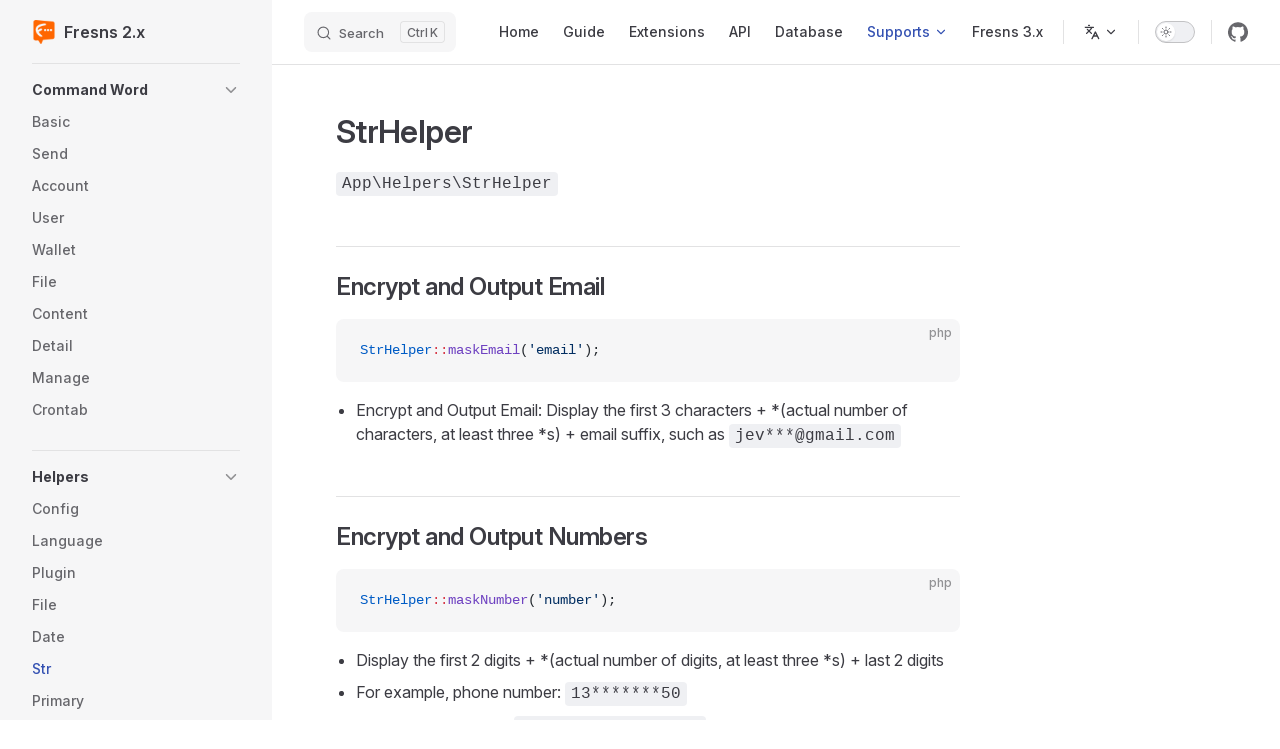

--- FILE ---
content_type: text/html; charset=utf-8
request_url: https://v2.fresns.org/supports/helpers/str
body_size: 18367
content:
<!DOCTYPE html>
<html lang="en-US" dir="ltr">
  <head>
    <meta charset="utf-8">
    <meta name="viewport" content="width=device-width,initial-scale=1">
    <title>StrHelper | Fresns 2.x</title>
    <meta name="description" content="Fresns is a free and open source social network service software, a general-purpose community product designed for cross-platform, and supports flexible and diverse content forms. It conforms to the trend of the times, satisfies a variety of operating scenarios, is more open and easier to re-development.">
    <meta name="generator" content="VitePress v1.6.4">
    <link rel="preload stylesheet" href="/assets/style.BtPCXwb-.css" as="style">
    <link rel="preload stylesheet" href="/vp-icons.css" as="style">
    
    <script type="module" src="/assets/app.BqvosAPA.js"></script>
    <link rel="preload" href="/assets/inter-roman-latin.Di8DUHzh.woff2" as="font" type="font/woff2" crossorigin="">
    <link rel="modulepreload" href="/assets/chunks/theme.26adPtZC.js">
    <link rel="modulepreload" href="/assets/chunks/framework.DRADY2L-.js">
    <link rel="modulepreload" href="/assets/supports_helpers_str.md.Dw44jyQF.lean.js">
    <link rel="icon" type="image/png" href="https://assets.fresns.com/images/icons/fresns.png">
    <meta property="og:type" content="website">
    <meta property="og:title" content="Fresns">
    <meta property="og:description" content="Cross-platform general-purpose multiple content forms social network service software">
    <meta property="og:url" content="https://v2.fresns.org">
    <meta property="og:image" content="https://assets.fresns.com/images/wikis/open-graph/open-source.jpg">
    <script id="check-dark-mode">(()=>{const e=localStorage.getItem("vitepress-theme-appearance")||"auto",a=window.matchMedia("(prefers-color-scheme: dark)").matches;(!e||e==="auto"?a:e==="dark")&&document.documentElement.classList.add("dark")})();</script>
    <script id="check-mac-os">document.documentElement.classList.toggle("mac",/Mac|iPhone|iPod|iPad/i.test(navigator.platform));</script>
  </head>
  <body>
    <div id="app"><div class="Layout" data-v-5d98c3a5><!--[--><!--]--><!--[--><span tabindex="-1" data-v-0b0ada53></span><a href="#VPContent" class="VPSkipLink visually-hidden" data-v-0b0ada53>Skip to content</a><!--]--><!----><header class="VPNav" data-v-5d98c3a5 data-v-ae24b3ad><div class="VPNavBar" data-v-ae24b3ad data-v-6aa21345><div class="wrapper" data-v-6aa21345><div class="container" data-v-6aa21345><div class="title" data-v-6aa21345><div class="VPNavBarTitle has-sidebar" data-v-6aa21345 data-v-1168a8e4><a class="title" href="/" data-v-1168a8e4><!--[--><!--]--><!--[--><img class="VPImage logo" src="https://assets.fresns.com/images/icons/fresns.png" alt data-v-8426fc1a><!--]--><span data-v-1168a8e4>Fresns 2.x</span><!--[--><!--]--></a></div></div><div class="content" data-v-6aa21345><div class="content-body" data-v-6aa21345><!--[--><!--]--><div class="VPNavBarSearch search" data-v-6aa21345><!--[--><!----><div id="local-search"><button type="button" class="DocSearch DocSearch-Button" aria-label="Search"><span class="DocSearch-Button-Container"><span class="vp-icon DocSearch-Search-Icon"></span><span class="DocSearch-Button-Placeholder">Search</span></span><span class="DocSearch-Button-Keys"><kbd class="DocSearch-Button-Key"></kbd><kbd class="DocSearch-Button-Key">K</kbd></span></button></div><!--]--></div><nav aria-labelledby="main-nav-aria-label" class="VPNavBarMenu menu" data-v-6aa21345 data-v-dc692963><span id="main-nav-aria-label" class="visually-hidden" data-v-dc692963> Main Navigation </span><!--[--><!--[--><a class="VPLink link VPNavBarMenuLink" href="/" tabindex="0" data-v-dc692963 data-v-e56f3d57><!--[--><span data-v-e56f3d57>Home</span><!--]--></a><!--]--><!--[--><a class="VPLink link VPNavBarMenuLink" href="/guide/" tabindex="0" data-v-dc692963 data-v-e56f3d57><!--[--><span data-v-e56f3d57>Guide</span><!--]--></a><!--]--><!--[--><a class="VPLink link VPNavBarMenuLink" href="/extensions/" tabindex="0" data-v-dc692963 data-v-e56f3d57><!--[--><span data-v-e56f3d57>Extensions</span><!--]--></a><!--]--><!--[--><a class="VPLink link VPNavBarMenuLink" href="/api/" tabindex="0" data-v-dc692963 data-v-e56f3d57><!--[--><span data-v-e56f3d57>API</span><!--]--></a><!--]--><!--[--><a class="VPLink link VPNavBarMenuLink" href="/database/" tabindex="0" data-v-dc692963 data-v-e56f3d57><!--[--><span data-v-e56f3d57>Database</span><!--]--></a><!--]--><!--[--><div class="VPFlyout VPNavBarMenuGroup active" data-v-dc692963 data-v-cf11d7a2><button type="button" class="button" aria-haspopup="true" aria-expanded="false" data-v-cf11d7a2><span class="text" data-v-cf11d7a2><!----><span data-v-cf11d7a2>Supports</span><span class="vpi-chevron-down text-icon" data-v-cf11d7a2></span></span></button><div class="menu" data-v-cf11d7a2><div class="VPMenu" data-v-cf11d7a2 data-v-b98bc113><div class="items" data-v-b98bc113><!--[--><!--[--><div class="VPMenuLink" data-v-b98bc113 data-v-35975db6><a class="VPLink link" href="/supports/cmd-word/basic.html" data-v-35975db6><!--[--><span data-v-35975db6>Command Word</span><!--]--></a></div><!--]--><!--[--><div class="VPMenuLink" data-v-b98bc113 data-v-35975db6><a class="VPLink link" href="/supports/helpers/config.html" data-v-35975db6><!--[--><span data-v-35975db6>Helpers</span><!--]--></a></div><!--]--><!--[--><div class="VPMenuLink" data-v-b98bc113 data-v-35975db6><a class="VPLink link" href="/supports/utilities/config.html" data-v-35975db6><!--[--><span data-v-35975db6>Utilities</span><!--]--></a></div><!--]--><!--[--><div class="VPMenuLink" data-v-b98bc113 data-v-35975db6><a class="VPLink link" href="/supports/models/" data-v-35975db6><!--[--><span data-v-35975db6>Models</span><!--]--></a></div><!--]--><!--]--></div><!--[--><!--]--></div></div></div><!--]--><!--[--><a class="VPLink link vp-external-link-icon VPNavBarMenuLink" href="https://fresns.org/" target="_blank" rel="noreferrer" tabindex="0" data-v-dc692963 data-v-e56f3d57><!--[--><span data-v-e56f3d57>Fresns 3.x</span><!--]--></a><!--]--><!--]--></nav><div class="VPFlyout VPNavBarTranslations translations" data-v-6aa21345 data-v-88af2de4 data-v-cf11d7a2><button type="button" class="button" aria-haspopup="true" aria-expanded="false" aria-label="Change language" data-v-cf11d7a2><span class="text" data-v-cf11d7a2><span class="vpi-languages option-icon" data-v-cf11d7a2></span><!----><span class="vpi-chevron-down text-icon" data-v-cf11d7a2></span></span></button><div class="menu" data-v-cf11d7a2><div class="VPMenu" data-v-cf11d7a2 data-v-b98bc113><!----><!--[--><!--[--><div class="items" data-v-88af2de4><p class="title" data-v-88af2de4>English</p><!--[--><div class="VPMenuLink" data-v-88af2de4 data-v-35975db6><a class="VPLink link" href="/zh-hans/supports/helpers/str.html" data-v-35975db6><!--[--><span data-v-35975db6>简体中文</span><!--]--></a></div><!--]--></div><!--]--><!--]--></div></div></div><div class="VPNavBarAppearance appearance" data-v-6aa21345 data-v-6c893767><button class="VPSwitch VPSwitchAppearance" type="button" role="switch" title aria-checked="false" data-v-6c893767 data-v-5337faa4 data-v-1d5665e3><span class="check" data-v-1d5665e3><span class="icon" data-v-1d5665e3><!--[--><span class="vpi-sun sun" data-v-5337faa4></span><span class="vpi-moon moon" data-v-5337faa4></span><!--]--></span></span></button></div><div class="VPSocialLinks VPNavBarSocialLinks social-links" data-v-6aa21345 data-v-0394ad82 data-v-7bc22406><!--[--><a class="VPSocialLink no-icon" href="https://github.com/fresns" aria-label="github" target="_blank" rel="noopener" data-v-7bc22406 data-v-bd121fe5><span class="vpi-social-github"></span></a><!--]--></div><div class="VPFlyout VPNavBarExtra extra" data-v-6aa21345 data-v-bb2aa2f0 data-v-cf11d7a2><button type="button" class="button" aria-haspopup="true" aria-expanded="false" aria-label="extra navigation" data-v-cf11d7a2><span class="vpi-more-horizontal icon" data-v-cf11d7a2></span></button><div class="menu" data-v-cf11d7a2><div class="VPMenu" data-v-cf11d7a2 data-v-b98bc113><!----><!--[--><!--[--><div class="group translations" data-v-bb2aa2f0><p class="trans-title" data-v-bb2aa2f0>English</p><!--[--><div class="VPMenuLink" data-v-bb2aa2f0 data-v-35975db6><a class="VPLink link" href="/zh-hans/supports/helpers/str.html" data-v-35975db6><!--[--><span data-v-35975db6>简体中文</span><!--]--></a></div><!--]--></div><div class="group" data-v-bb2aa2f0><div class="item appearance" data-v-bb2aa2f0><p class="label" data-v-bb2aa2f0>Appearance</p><div class="appearance-action" data-v-bb2aa2f0><button class="VPSwitch VPSwitchAppearance" type="button" role="switch" title aria-checked="false" data-v-bb2aa2f0 data-v-5337faa4 data-v-1d5665e3><span class="check" data-v-1d5665e3><span class="icon" data-v-1d5665e3><!--[--><span class="vpi-sun sun" data-v-5337faa4></span><span class="vpi-moon moon" data-v-5337faa4></span><!--]--></span></span></button></div></div></div><div class="group" data-v-bb2aa2f0><div class="item social-links" data-v-bb2aa2f0><div class="VPSocialLinks social-links-list" data-v-bb2aa2f0 data-v-7bc22406><!--[--><a class="VPSocialLink no-icon" href="https://github.com/fresns" aria-label="github" target="_blank" rel="noopener" data-v-7bc22406 data-v-bd121fe5><span class="vpi-social-github"></span></a><!--]--></div></div></div><!--]--><!--]--></div></div></div><!--[--><!--]--><button type="button" class="VPNavBarHamburger hamburger" aria-label="mobile navigation" aria-expanded="false" aria-controls="VPNavScreen" data-v-6aa21345 data-v-e5dd9c1c><span class="container" data-v-e5dd9c1c><span class="top" data-v-e5dd9c1c></span><span class="middle" data-v-e5dd9c1c></span><span class="bottom" data-v-e5dd9c1c></span></span></button></div></div></div></div><div class="divider" data-v-6aa21345><div class="divider-line" data-v-6aa21345></div></div></div><!----></header><div class="VPLocalNav has-sidebar empty" data-v-5d98c3a5 data-v-a6f0e41e><div class="container" data-v-a6f0e41e><button class="menu" aria-expanded="false" aria-controls="VPSidebarNav" data-v-a6f0e41e><span class="vpi-align-left menu-icon" data-v-a6f0e41e></span><span class="menu-text" data-v-a6f0e41e>Menu</span></button><div class="VPLocalNavOutlineDropdown" style="--vp-vh:0px;" data-v-a6f0e41e data-v-8a42e2b4><button data-v-8a42e2b4>Return to top</button><!----></div></div></div><aside class="VPSidebar" data-v-5d98c3a5 data-v-319d5ca6><div class="curtain" data-v-319d5ca6></div><nav class="nav" id="VPSidebarNav" aria-labelledby="sidebar-aria-label" tabindex="-1" data-v-319d5ca6><span class="visually-hidden" id="sidebar-aria-label" data-v-319d5ca6> Sidebar Navigation </span><!--[--><!--]--><!--[--><div class="no-transition group" data-v-c40bc020><section class="VPSidebarItem level-0 collapsible" data-v-c40bc020 data-v-b3fd67f8><div class="item" role="button" tabindex="0" data-v-b3fd67f8><div class="indicator" data-v-b3fd67f8></div><h2 class="text" data-v-b3fd67f8>Command Word</h2><div class="caret" role="button" aria-label="toggle section" tabindex="0" data-v-b3fd67f8><span class="vpi-chevron-right caret-icon" data-v-b3fd67f8></span></div></div><div class="items" data-v-b3fd67f8><!--[--><div class="VPSidebarItem level-1 is-link" data-v-b3fd67f8 data-v-b3fd67f8><div class="item" data-v-b3fd67f8><div class="indicator" data-v-b3fd67f8></div><a class="VPLink link link" href="/supports/cmd-word/basic.html" data-v-b3fd67f8><!--[--><p class="text" data-v-b3fd67f8>Basic</p><!--]--></a><!----></div><!----></div><div class="VPSidebarItem level-1 is-link" data-v-b3fd67f8 data-v-b3fd67f8><div class="item" data-v-b3fd67f8><div class="indicator" data-v-b3fd67f8></div><a class="VPLink link link" href="/supports/cmd-word/send.html" data-v-b3fd67f8><!--[--><p class="text" data-v-b3fd67f8>Send</p><!--]--></a><!----></div><!----></div><div class="VPSidebarItem level-1 is-link" data-v-b3fd67f8 data-v-b3fd67f8><div class="item" data-v-b3fd67f8><div class="indicator" data-v-b3fd67f8></div><a class="VPLink link link" href="/supports/cmd-word/account.html" data-v-b3fd67f8><!--[--><p class="text" data-v-b3fd67f8>Account</p><!--]--></a><!----></div><!----></div><div class="VPSidebarItem level-1 is-link" data-v-b3fd67f8 data-v-b3fd67f8><div class="item" data-v-b3fd67f8><div class="indicator" data-v-b3fd67f8></div><a class="VPLink link link" href="/supports/cmd-word/user.html" data-v-b3fd67f8><!--[--><p class="text" data-v-b3fd67f8>User</p><!--]--></a><!----></div><!----></div><div class="VPSidebarItem level-1 is-link" data-v-b3fd67f8 data-v-b3fd67f8><div class="item" data-v-b3fd67f8><div class="indicator" data-v-b3fd67f8></div><a class="VPLink link link" href="/supports/cmd-word/wallet.html" data-v-b3fd67f8><!--[--><p class="text" data-v-b3fd67f8>Wallet</p><!--]--></a><!----></div><!----></div><div class="VPSidebarItem level-1 is-link" data-v-b3fd67f8 data-v-b3fd67f8><div class="item" data-v-b3fd67f8><div class="indicator" data-v-b3fd67f8></div><a class="VPLink link link" href="/supports/cmd-word/file.html" data-v-b3fd67f8><!--[--><p class="text" data-v-b3fd67f8>File</p><!--]--></a><!----></div><!----></div><div class="VPSidebarItem level-1 is-link" data-v-b3fd67f8 data-v-b3fd67f8><div class="item" data-v-b3fd67f8><div class="indicator" data-v-b3fd67f8></div><a class="VPLink link link" href="/supports/cmd-word/content.html" data-v-b3fd67f8><!--[--><p class="text" data-v-b3fd67f8>Content</p><!--]--></a><!----></div><!----></div><div class="VPSidebarItem level-1 is-link" data-v-b3fd67f8 data-v-b3fd67f8><div class="item" data-v-b3fd67f8><div class="indicator" data-v-b3fd67f8></div><a class="VPLink link link" href="/supports/cmd-word/detail.html" data-v-b3fd67f8><!--[--><p class="text" data-v-b3fd67f8>Detail</p><!--]--></a><!----></div><!----></div><div class="VPSidebarItem level-1 is-link" data-v-b3fd67f8 data-v-b3fd67f8><div class="item" data-v-b3fd67f8><div class="indicator" data-v-b3fd67f8></div><a class="VPLink link link" href="/supports/cmd-word/manage.html" data-v-b3fd67f8><!--[--><p class="text" data-v-b3fd67f8>Manage</p><!--]--></a><!----></div><!----></div><div class="VPSidebarItem level-1 is-link" data-v-b3fd67f8 data-v-b3fd67f8><div class="item" data-v-b3fd67f8><div class="indicator" data-v-b3fd67f8></div><a class="VPLink link link" href="/supports/cmd-word/crontab.html" data-v-b3fd67f8><!--[--><p class="text" data-v-b3fd67f8>Crontab</p><!--]--></a><!----></div><!----></div><!--]--></div></section></div><div class="no-transition group" data-v-c40bc020><section class="VPSidebarItem level-0 collapsible has-active" data-v-c40bc020 data-v-b3fd67f8><div class="item" role="button" tabindex="0" data-v-b3fd67f8><div class="indicator" data-v-b3fd67f8></div><h2 class="text" data-v-b3fd67f8>Helpers</h2><div class="caret" role="button" aria-label="toggle section" tabindex="0" data-v-b3fd67f8><span class="vpi-chevron-right caret-icon" data-v-b3fd67f8></span></div></div><div class="items" data-v-b3fd67f8><!--[--><div class="VPSidebarItem level-1 is-link" data-v-b3fd67f8 data-v-b3fd67f8><div class="item" data-v-b3fd67f8><div class="indicator" data-v-b3fd67f8></div><a class="VPLink link link" href="/supports/helpers/config.html" data-v-b3fd67f8><!--[--><p class="text" data-v-b3fd67f8>Config</p><!--]--></a><!----></div><!----></div><div class="VPSidebarItem level-1 is-link" data-v-b3fd67f8 data-v-b3fd67f8><div class="item" data-v-b3fd67f8><div class="indicator" data-v-b3fd67f8></div><a class="VPLink link link" href="/supports/helpers/language.html" data-v-b3fd67f8><!--[--><p class="text" data-v-b3fd67f8>Language</p><!--]--></a><!----></div><!----></div><div class="VPSidebarItem level-1 is-link" data-v-b3fd67f8 data-v-b3fd67f8><div class="item" data-v-b3fd67f8><div class="indicator" data-v-b3fd67f8></div><a class="VPLink link link" href="/supports/helpers/plugin.html" data-v-b3fd67f8><!--[--><p class="text" data-v-b3fd67f8>Plugin</p><!--]--></a><!----></div><!----></div><div class="VPSidebarItem level-1 is-link" data-v-b3fd67f8 data-v-b3fd67f8><div class="item" data-v-b3fd67f8><div class="indicator" data-v-b3fd67f8></div><a class="VPLink link link" href="/supports/helpers/file.html" data-v-b3fd67f8><!--[--><p class="text" data-v-b3fd67f8>File</p><!--]--></a><!----></div><!----></div><div class="VPSidebarItem level-1 is-link" data-v-b3fd67f8 data-v-b3fd67f8><div class="item" data-v-b3fd67f8><div class="indicator" data-v-b3fd67f8></div><a class="VPLink link link" href="/supports/helpers/date.html" data-v-b3fd67f8><!--[--><p class="text" data-v-b3fd67f8>Date</p><!--]--></a><!----></div><!----></div><div class="VPSidebarItem level-1 is-link" data-v-b3fd67f8 data-v-b3fd67f8><div class="item" data-v-b3fd67f8><div class="indicator" data-v-b3fd67f8></div><a class="VPLink link link" href="/supports/helpers/str.html" data-v-b3fd67f8><!--[--><p class="text" data-v-b3fd67f8>Str</p><!--]--></a><!----></div><!----></div><div class="VPSidebarItem level-1 is-link" data-v-b3fd67f8 data-v-b3fd67f8><div class="item" data-v-b3fd67f8><div class="indicator" data-v-b3fd67f8></div><a class="VPLink link link" href="/supports/helpers/primary.html" data-v-b3fd67f8><!--[--><p class="text" data-v-b3fd67f8>Primary</p><!--]--></a><!----></div><!----></div><div class="VPSidebarItem level-1 is-link" data-v-b3fd67f8 data-v-b3fd67f8><div class="item" data-v-b3fd67f8><div class="indicator" data-v-b3fd67f8></div><a class="VPLink link link" href="/supports/helpers/interaction.html" data-v-b3fd67f8><!--[--><p class="text" data-v-b3fd67f8>Interaction</p><!--]--></a><!----></div><!----></div><!--]--></div></section></div><div class="no-transition group" data-v-c40bc020><section class="VPSidebarItem level-0 collapsible" data-v-c40bc020 data-v-b3fd67f8><div class="item" role="button" tabindex="0" data-v-b3fd67f8><div class="indicator" data-v-b3fd67f8></div><h2 class="text" data-v-b3fd67f8>Utilities</h2><div class="caret" role="button" aria-label="toggle section" tabindex="0" data-v-b3fd67f8><span class="vpi-chevron-right caret-icon" data-v-b3fd67f8></span></div></div><div class="items" data-v-b3fd67f8><!--[--><div class="VPSidebarItem level-1 is-link" data-v-b3fd67f8 data-v-b3fd67f8><div class="item" data-v-b3fd67f8><div class="indicator" data-v-b3fd67f8></div><a class="VPLink link link" href="/supports/utilities/general.html" data-v-b3fd67f8><!--[--><p class="text" data-v-b3fd67f8>General</p><!--]--></a><!----></div><!----></div><div class="VPSidebarItem level-1 is-link" data-v-b3fd67f8 data-v-b3fd67f8><div class="item" data-v-b3fd67f8><div class="indicator" data-v-b3fd67f8></div><a class="VPLink link link" href="/supports/utilities/config.html" data-v-b3fd67f8><!--[--><p class="text" data-v-b3fd67f8>Config</p><!--]--></a><!----></div><!----></div><div class="VPSidebarItem level-1 is-link" data-v-b3fd67f8 data-v-b3fd67f8><div class="item" data-v-b3fd67f8><div class="indicator" data-v-b3fd67f8></div><a class="VPLink link link" href="/supports/utilities/arr.html" data-v-b3fd67f8><!--[--><p class="text" data-v-b3fd67f8>Array</p><!--]--></a><!----></div><!----></div><div class="VPSidebarItem level-1 is-link" data-v-b3fd67f8 data-v-b3fd67f8><div class="item" data-v-b3fd67f8><div class="indicator" data-v-b3fd67f8></div><a class="VPLink link link" href="/supports/utilities/extend.html" data-v-b3fd67f8><!--[--><p class="text" data-v-b3fd67f8>Extend</p><!--]--></a><!----></div><!----></div><div class="VPSidebarItem level-1 is-link" data-v-b3fd67f8 data-v-b3fd67f8><div class="item" data-v-b3fd67f8><div class="indicator" data-v-b3fd67f8></div><a class="VPLink link link" href="/supports/utilities/file.html" data-v-b3fd67f8><!--[--><p class="text" data-v-b3fd67f8>File</p><!--]--></a><!----></div><!----></div><div class="VPSidebarItem level-1 is-link" data-v-b3fd67f8 data-v-b3fd67f8><div class="item" data-v-b3fd67f8><div class="indicator" data-v-b3fd67f8></div><a class="VPLink link link" href="/supports/utilities/interaction.html" data-v-b3fd67f8><!--[--><p class="text" data-v-b3fd67f8>Interaction</p><!--]--></a><!----></div><!----></div><div class="VPSidebarItem level-1 is-link" data-v-b3fd67f8 data-v-b3fd67f8><div class="item" data-v-b3fd67f8><div class="indicator" data-v-b3fd67f8></div><a class="VPLink link link" href="/supports/utilities/permission.html" data-v-b3fd67f8><!--[--><p class="text" data-v-b3fd67f8>Permission</p><!--]--></a><!----></div><!----></div><div class="VPSidebarItem level-1 is-link" data-v-b3fd67f8 data-v-b3fd67f8><div class="item" data-v-b3fd67f8><div class="indicator" data-v-b3fd67f8></div><a class="VPLink link link" href="/supports/utilities/validation.html" data-v-b3fd67f8><!--[--><p class="text" data-v-b3fd67f8>Validation</p><!--]--></a><!----></div><!----></div><!--]--></div></section></div><div class="no-transition group" data-v-c40bc020><section class="VPSidebarItem level-0 collapsible" data-v-c40bc020 data-v-b3fd67f8><div class="item" role="button" tabindex="0" data-v-b3fd67f8><div class="indicator" data-v-b3fd67f8></div><h2 class="text" data-v-b3fd67f8>Models</h2><div class="caret" role="button" aria-label="toggle section" tabindex="0" data-v-b3fd67f8><span class="vpi-chevron-right caret-icon" data-v-b3fd67f8></span></div></div><div class="items" data-v-b3fd67f8><!--[--><div class="VPSidebarItem level-1 is-link" data-v-b3fd67f8 data-v-b3fd67f8><div class="item" data-v-b3fd67f8><div class="indicator" data-v-b3fd67f8></div><a class="VPLink link link" href="/supports/models/" data-v-b3fd67f8><!--[--><p class="text" data-v-b3fd67f8>Dataset</p><!--]--></a><!----></div><!----></div><div class="VPSidebarItem level-1 is-link" data-v-b3fd67f8 data-v-b3fd67f8><div class="item" data-v-b3fd67f8><div class="indicator" data-v-b3fd67f8></div><a class="VPLink link link" href="/supports/models/cache.html" data-v-b3fd67f8><!--[--><p class="text" data-v-b3fd67f8>Cache Key and Tag</p><!--]--></a><!----></div><!----></div><!--]--></div></section></div><!--]--><!--[--><!--]--></nav></aside><div class="VPContent has-sidebar" id="VPContent" data-v-5d98c3a5 data-v-1428d186><div class="VPDoc has-sidebar has-aside" data-v-1428d186 data-v-39a288b8><!--[--><!--]--><div class="container" data-v-39a288b8><div class="aside" data-v-39a288b8><div class="aside-curtain" data-v-39a288b8></div><div class="aside-container" data-v-39a288b8><div class="aside-content" data-v-39a288b8><div class="VPDocAside" data-v-39a288b8 data-v-3f215769><!--[--><!--]--><!--[--><!--]--><nav aria-labelledby="doc-outline-aria-label" class="VPDocAsideOutline" data-v-3f215769 data-v-a5bbad30><div class="content" data-v-a5bbad30><div class="outline-marker" data-v-a5bbad30></div><div aria-level="2" class="outline-title" id="doc-outline-aria-label" role="heading" data-v-a5bbad30>On this page</div><ul class="VPDocOutlineItem root" data-v-a5bbad30 data-v-b933a997><!--[--><!--]--></ul></div></nav><!--[--><!--]--><div class="spacer" data-v-3f215769></div><!--[--><!--]--><!----><!--[--><!--]--><!--[--><!--]--></div></div></div></div><div class="content" data-v-39a288b8><div class="content-container" data-v-39a288b8><!--[--><!--]--><main class="main" data-v-39a288b8><div style="position:relative;" class="vp-doc _supports_helpers_str" data-v-39a288b8><div><h1 id="strhelper" tabindex="-1">StrHelper <a class="header-anchor" href="#strhelper" aria-label="Permalink to &quot;StrHelper&quot;">​</a></h1><p><code>App\Helpers\StrHelper</code></p><h2 id="encrypt-and-output-email" tabindex="-1">Encrypt and Output Email <a class="header-anchor" href="#encrypt-and-output-email" aria-label="Permalink to &quot;Encrypt and Output Email&quot;">​</a></h2><div class="language-php vp-adaptive-theme"><button title="Copy Code" class="copy"></button><span class="lang">php</span><pre class="shiki shiki-themes github-light github-dark vp-code" tabindex="0"><code><span class="line"><span style="--shiki-light:#005CC5;--shiki-dark:#79B8FF;">StrHelper</span><span style="--shiki-light:#D73A49;--shiki-dark:#F97583;">::</span><span style="--shiki-light:#6F42C1;--shiki-dark:#B392F0;">maskEmail</span><span style="--shiki-light:#24292E;--shiki-dark:#E1E4E8;">(</span><span style="--shiki-light:#032F62;--shiki-dark:#9ECBFF;">&#39;email&#39;</span><span style="--shiki-light:#24292E;--shiki-dark:#E1E4E8;">);</span></span></code></pre></div><ul><li>Encrypt and Output Email: Display the first 3 characters + *(actual number of characters, at least three *s) + email suffix, such as <code>jev***@gmail.com</code></li></ul><h2 id="encrypt-and-output-numbers" tabindex="-1">Encrypt and Output Numbers <a class="header-anchor" href="#encrypt-and-output-numbers" aria-label="Permalink to &quot;Encrypt and Output Numbers&quot;">​</a></h2><div class="language-php vp-adaptive-theme"><button title="Copy Code" class="copy"></button><span class="lang">php</span><pre class="shiki shiki-themes github-light github-dark vp-code" tabindex="0"><code><span class="line"><span style="--shiki-light:#005CC5;--shiki-dark:#79B8FF;">StrHelper</span><span style="--shiki-light:#D73A49;--shiki-dark:#F97583;">::</span><span style="--shiki-light:#6F42C1;--shiki-dark:#B392F0;">maskNumber</span><span style="--shiki-light:#24292E;--shiki-dark:#E1E4E8;">(</span><span style="--shiki-light:#032F62;--shiki-dark:#9ECBFF;">&#39;number&#39;</span><span style="--shiki-light:#24292E;--shiki-dark:#E1E4E8;">);</span></span></code></pre></div><ul><li>Display the first 2 digits + *(actual number of digits, at least three *s) + last 2 digits</li><li>For example, phone number: <code>13*******50</code></li><li>For example, ID card: <code>31**************23</code></li><li>For example, bank card: <code>54*************96</code></li></ul><h2 id="encrypt-and-output-name" tabindex="-1">Encrypt and Output Name <a class="header-anchor" href="#encrypt-and-output-name" aria-label="Permalink to &quot;Encrypt and Output Name&quot;">​</a></h2><div class="language-php vp-adaptive-theme"><button title="Copy Code" class="copy"></button><span class="lang">php</span><pre class="shiki shiki-themes github-light github-dark vp-code" tabindex="0"><code><span class="line"><span style="--shiki-light:#005CC5;--shiki-dark:#79B8FF;">StrHelper</span><span style="--shiki-light:#D73A49;--shiki-dark:#F97583;">::</span><span style="--shiki-light:#6F42C1;--shiki-dark:#B392F0;">maskName</span><span style="--shiki-light:#24292E;--shiki-dark:#E1E4E8;">(</span><span style="--shiki-light:#032F62;--shiki-dark:#9ECBFF;">&#39;name&#39;</span><span style="--shiki-light:#24292E;--shiki-dark:#E1E4E8;">);</span></span></code></pre></div><ul><li>Display the last 1 character, such as: <code>*g</code></li></ul><h2 id="generate-pure-numeric-string" tabindex="-1">Generate Pure Numeric String <a class="header-anchor" href="#generate-pure-numeric-string" aria-label="Permalink to &quot;Generate Pure Numeric String&quot;">​</a></h2><div class="language-php vp-adaptive-theme"><button title="Copy Code" class="copy"></button><span class="lang">php</span><pre class="shiki shiki-themes github-light github-dark vp-code" tabindex="0"><code><span class="line"><span style="--shiki-light:#005CC5;--shiki-dark:#79B8FF;">StrHelper</span><span style="--shiki-light:#D73A49;--shiki-dark:#F97583;">::</span><span style="--shiki-light:#6F42C1;--shiki-dark:#B392F0;">generateDigital</span><span style="--shiki-light:#24292E;--shiki-dark:#E1E4E8;">(</span><span style="--shiki-light:#032F62;--shiki-dark:#9ECBFF;">&#39;8&#39;</span><span style="--shiki-light:#24292E;--shiki-dark:#E1E4E8;">);</span></span></code></pre></div><ul><li>Not Starting with 0</li><li>8 means generating an 8-digit number</li></ul><h2 id="concatenate-complete-url" tabindex="-1">Concatenate Complete URL <a class="header-anchor" href="#concatenate-complete-url" aria-label="Permalink to &quot;Concatenate Complete URL&quot;">​</a></h2><div class="language-php vp-adaptive-theme"><button title="Copy Code" class="copy"></button><span class="lang">php</span><pre class="shiki shiki-themes github-light github-dark vp-code" tabindex="0"><code><span class="line"><span style="--shiki-light:#005CC5;--shiki-dark:#79B8FF;">StrHelper</span><span style="--shiki-light:#D73A49;--shiki-dark:#F97583;">::</span><span style="--shiki-light:#6F42C1;--shiki-dark:#B392F0;">qualifyUrl</span><span style="--shiki-light:#24292E;--shiki-dark:#E1E4E8;">(</span><span style="--shiki-light:#032F62;--shiki-dark:#9ECBFF;">&#39;uri&#39;</span><span style="--shiki-light:#24292E;--shiki-dark:#E1E4E8;">, </span><span style="--shiki-light:#032F62;--shiki-dark:#9ECBFF;">&#39;domain&#39;</span><span style="--shiki-light:#24292E;--shiki-dark:#E1E4E8;">);</span></span></code></pre></div><h2 id="check-if-pure-numeric-value" tabindex="-1">Check if Pure Numeric Value <a class="header-anchor" href="#check-if-pure-numeric-value" aria-label="Permalink to &quot;Check if Pure Numeric Value&quot;">​</a></h2><div class="language-php vp-adaptive-theme"><button title="Copy Code" class="copy"></button><span class="lang">php</span><pre class="shiki shiki-themes github-light github-dark vp-code" tabindex="0"><code><span class="line"><span style="--shiki-light:#005CC5;--shiki-dark:#79B8FF;">StrHelper</span><span style="--shiki-light:#D73A49;--shiki-dark:#F97583;">::</span><span style="--shiki-light:#6F42C1;--shiki-dark:#B392F0;">isPureInt</span><span style="--shiki-light:#24292E;--shiki-dark:#E1E4E8;">(</span><span style="--shiki-light:#032F62;--shiki-dark:#9ECBFF;">&#39;variable&#39;</span><span style="--shiki-light:#24292E;--shiki-dark:#E1E4E8;">);</span></span></code></pre></div><h2 id="extract-domain-from-host" tabindex="-1">Extract Domain from Host <a class="header-anchor" href="#extract-domain-from-host" aria-label="Permalink to &quot;Extract Domain from Host&quot;">​</a></h2><div class="language-php vp-adaptive-theme"><button title="Copy Code" class="copy"></button><span class="lang">php</span><pre class="shiki shiki-themes github-light github-dark vp-code" tabindex="0"><code><span class="line"><span style="--shiki-light:#005CC5;--shiki-dark:#79B8FF;">StrHelper</span><span style="--shiki-light:#D73A49;--shiki-dark:#F97583;">::</span><span style="--shiki-light:#6F42C1;--shiki-dark:#B392F0;">extractDomainByHost</span><span style="--shiki-light:#24292E;--shiki-dark:#E1E4E8;">(</span><span style="--shiki-light:#032F62;--shiki-dark:#9ECBFF;">&#39;host&#39;</span><span style="--shiki-light:#24292E;--shiki-dark:#E1E4E8;">);</span></span></code></pre></div><h2 id="extract-domain-from-url" tabindex="-1">Extract Domain from URL <a class="header-anchor" href="#extract-domain-from-url" aria-label="Permalink to &quot;Extract Domain from URL&quot;">​</a></h2><div class="language-php vp-adaptive-theme"><button title="Copy Code" class="copy"></button><span class="lang">php</span><pre class="shiki shiki-themes github-light github-dark vp-code" tabindex="0"><code><span class="line"><span style="--shiki-light:#005CC5;--shiki-dark:#79B8FF;">StrHelper</span><span style="--shiki-light:#D73A49;--shiki-dark:#F97583;">::</span><span style="--shiki-light:#6F42C1;--shiki-dark:#B392F0;">extractDomainByUrl</span><span style="--shiki-light:#24292E;--shiki-dark:#E1E4E8;">(</span><span style="--shiki-light:#032F62;--shiki-dark:#9ECBFF;">&#39;url&#39;</span><span style="--shiki-light:#24292E;--shiki-dark:#E1E4E8;">);</span></span></code></pre></div></div></div></main><footer class="VPDocFooter" data-v-39a288b8 data-v-e257564d><!--[--><!--]--><div class="edit-info" data-v-e257564d><!----><div class="last-updated" data-v-e257564d><p class="VPLastUpdated" data-v-e257564d data-v-e98dd255>Last updated: <time datetime="2025-10-20T18:30:12.000Z" data-v-e98dd255></time></p></div></div><nav class="prev-next" aria-labelledby="doc-footer-aria-label" data-v-e257564d><span class="visually-hidden" id="doc-footer-aria-label" data-v-e257564d>Pager</span><div class="pager" data-v-e257564d><a class="VPLink link pager-link prev" href="/supports/helpers/date.html" data-v-e257564d><!--[--><span class="desc" data-v-e257564d>Previous page</span><span class="title" data-v-e257564d>Date</span><!--]--></a></div><div class="pager" data-v-e257564d><a class="VPLink link pager-link next" href="/supports/helpers/primary.html" data-v-e257564d><!--[--><span class="desc" data-v-e257564d>Next page</span><span class="title" data-v-e257564d>Primary</span><!--]--></a></div></nav></footer><!--[--><!--]--></div></div></div><!--[--><!--]--></div></div><footer class="VPFooter has-sidebar" data-v-5d98c3a5 data-v-e315a0ad><div class="container" data-v-e315a0ad><p class="message" data-v-e315a0ad>Released under the Apache-2.0 License</p><p class="copyright" data-v-e315a0ad>Copyright © 2021-2025 <a href="https://github.com/jevantang" target="_blank">Jevan Tang</a></p></div></footer><!--[--><!--]--></div></div>
    <script>window.__VP_HASH_MAP__=JSON.parse("{\"api_account_apply-delete.md\":\"Bp-18BJQ\",\"api_account_detail.md\":\"Nsc9C4-2\",\"api_account_edit.md\":\"DfZSbvjW\",\"api_account_login.md\":\"Odi0R5ft\",\"api_account_logout.md\":\"DfNzqmKV\",\"api_account_recall-delete.md\":\"Zg263ZNz\",\"api_account_register.md\":\"CoVQrOcX\",\"api_account_reset-password.md\":\"QIXtMOlC\",\"api_account_verify-identity.md\":\"2ES5MbUO\",\"api_account_wallet-logs.md\":\"DTTRrhPK\",\"api_comment_delete.md\":\"CsMcXPfe\",\"api_comment_detail.md\":\"DQgdf_Dl\",\"api_comment_follow.md\":\"Bczup81U\",\"api_comment_interaction.md\":\"i6mwJtYQ\",\"api_comment_list.md\":\"CWq0nKjM\",\"api_comment_log-detail.md\":\"_k-2jxzD\",\"api_comment_logs.md\":\"BS29R6eO\",\"api_comment_nearby.md\":\"a5BcqeI6\",\"api_common_callback.md\":\"DBeE6fTZ\",\"api_common_file-link.md\":\"DDxN_UN0\",\"api_common_file-users.md\":\"Do2cWYw_\",\"api_common_input-tips.md\":\"DB4p2xWp\",\"api_common_ip-info.md\":\"BoKJdQ7P\",\"api_common_send-verify-code.md\":\"C4N8Wlbq\",\"api_common_upload-file.md\":\"CZw1RXgh\",\"api_common_upload-log.md\":\"0MDn5hu5\",\"api_data-structure.md\":\"C5enpKQs\",\"api_editor_config.md\":\"uJ5JI5bg\",\"api_editor_create.md\":\"Cr44_HU4\",\"api_editor_delete.md\":\"D_FchIkP\",\"api_editor_detail.md\":\"CB6NutKa\",\"api_editor_drafts.md\":\"B0nDuy-_\",\"api_editor_generate.md\":\"0VCdXPJf\",\"api_editor_publish.md\":\"Cyu6zsfr\",\"api_editor_quick-publish.md\":\"CGWZU7cX\",\"api_editor_recall.md\":\"cxV4Ft4i\",\"api_editor_update.md\":\"_HWm69SC\",\"api_error-code.md\":\"GqHhrZl3\",\"api_global_archives.md\":\"BiZy3io3\",\"api_global_block-words.md\":\"Vgm43w7V\",\"api_global_channels.md\":\"BGCZEI_W\",\"api_global_code-messages.md\":\"mADlEHLZ\",\"api_global_configs.md\":\"DzQwRuvd\",\"api_global_content-types.md\":\"C_645FyL\",\"api_global_roles.md\":\"B5o6qBkP\",\"api_global_status.md\":\"BsAbNrz4\",\"api_global_stickers.md\":\"DFjN3mfA\",\"api_global_upload-token.md\":\"qmLK32VN\",\"api_group_categories.md\":\"Bz1o4Gj3\",\"api_group_detail.md\":\"Dq6I_kFv\",\"api_group_interaction.md\":\"1El9V7Xf\",\"api_group_list.md\":\"ScgHtqlB\",\"api_group_tree.md\":\"pCde28f0\",\"api_hashtag_detail.md\":\"YC-rUNMH\",\"api_hashtag_interaction.md\":\"BqISk3O4\",\"api_hashtag_list.md\":\"C3FdJfG2\",\"api_headers.md\":\"0BEEzrn0\",\"api_index.md\":\"nqMLAJ1s\",\"api_message_conversation-delete.md\":\"Db0tkuD_\",\"api_message_conversation-detail.md\":\"CVjr9Q-o\",\"api_message_conversation-list.md\":\"CRwskZs_\",\"api_message_conversation-messages.md\":\"CKrxRo7o\",\"api_message_conversation-pin.md\":\"1_S0w8H7\",\"api_message_conversation-read.md\":\"B6sJDio5\",\"api_message_conversation-send.md\":\"CjLmdq90\",\"api_message_notification-delete.md\":\"oeDUhISZ\",\"api_message_notification-list.md\":\"CnFbkArN\",\"api_message_notification-read.md\":\"Cgmk-9h8\",\"api_post_delete.md\":\"B-SSYPGG\",\"api_post_detail.md\":\"tzq5rUEB\",\"api_post_follow.md\":\"BCZ1Anx9\",\"api_post_interaction.md\":\"BBXXE6-u\",\"api_post_list.md\":\"CM--9o5-\",\"api_post_log-detail.md\":\"Cm-TzMhD\",\"api_post_logs.md\":\"KrcOWcQL\",\"api_post_nearby.md\":\"DUscnmQe\",\"api_post_quotes.md\":\"qR_SlrWQ\",\"api_post_users.md\":\"DatUNBPJ\",\"api_search_comments.md\":\"NkBmXetK\",\"api_search_groups.md\":\"f-6VaQP6\",\"api_search_hashtags.md\":\"BBQfpHGr\",\"api_search_posts.md\":\"CgHckPKD\",\"api_search_users.md\":\"DrBxkZyK\",\"api_user_auth.md\":\"D2jpYyk-\",\"api_user_detail.md\":\"BuSTI-gA\",\"api_user_edit.md\":\"C1hxIXwC\",\"api_user_extcredits-logs.md\":\"CzwpilFz\",\"api_user_followers-you-follow.md\":\"0ODURo7b\",\"api_user_interaction.md\":\"tbWDfS4_\",\"api_user_list.md\":\"C6ztwC3v\",\"api_user_mark-list.md\":\"Cr6zxRQa\",\"api_user_mark-note.md\":\"DmlLzJ2E\",\"api_user_mark.md\":\"BhGzeIbl\",\"api_user_panel.md\":\"YF0-MWHc\",\"database_accounts_account-connects.md\":\"f6WpGwus\",\"database_accounts_account-wallet-logs.md\":\"CV39OFu9\",\"database_accounts_account-wallets.md\":\"Dl33FQgE\",\"database_accounts_accounts.md\":\"CBKFgKyT\",\"database_contents_block-words.md\":\"lZTJN06f\",\"database_contents_comment-appends.md\":\"Dd8fMXai\",\"database_contents_comment-logs.md\":\"zo-IoeuS\",\"database_contents_comments.md\":\"aLw_1jHw\",\"database_contents_domain-link-usages.md\":\"DdVFcIJA\",\"database_contents_domain-links.md\":\"C-J_b5dF\",\"database_contents_domains.md\":\"CwjIPSmZ\",\"database_contents_group-admins.md\":\"dWwqpLQT\",\"database_contents_groups.md\":\"RKIQcgHm\",\"database_contents_hashtag-usages.md\":\"B3gC6O8c\",\"database_contents_hashtags.md\":\"OtL8aTOK\",\"database_contents_placements.md\":\"C7BtmMhy\",\"database_contents_post-appends.md\":\"sTlAb9cc\",\"database_contents_post-auths.md\":\"CZSV0yHL\",\"database_contents_post-logs.md\":\"DLZLKfeo\",\"database_contents_post-users.md\":\"89iq9c9W\",\"database_contents_posts.md\":\"a3QPW7MO\",\"database_contents_seo.md\":\"qi4-IhML\",\"database_contents_stickers.md\":\"C8p1X5D9\",\"database_dictionary_area-codes.md\":\"bylUKcPr\",\"database_dictionary_ban-names.md\":\"BQ1ik1N3\",\"database_dictionary_connects.md\":\"Bg8WTZjB\",\"database_dictionary_continents.md\":\"BOqtshvA\",\"database_dictionary_currency-codes.md\":\"VdKwo7P-\",\"database_dictionary_language-codes.md\":\"CUNf70co\",\"database_dictionary_language-pack.md\":\"DdPYaTHF\",\"database_dictionary_maps.md\":\"B7n9N0ae\",\"database_dictionary_platforms.md\":\"DlF5_Je6\",\"database_dictionary_storages.md\":\"CMmigu-X\",\"database_dictionary_timezone.md\":\"Ck6n0Xlw\",\"database_extends_archive-usages.md\":\"Sa7xvFA8\",\"database_extends_archives.md\":\"DzKqZbul\",\"database_extends_extend-usages.md\":\"DU9NAJ8M\",\"database_extends_extends.md\":\"Dl-Nvdyg\",\"database_extends_operation-usages.md\":\"CqcmfLIo\",\"database_extends_operations.md\":\"7-7tIXI5\",\"database_index.md\":\"CilVasWH\",\"database_interactions_conversation-messages.md\":\"DGObtV14\",\"database_interactions_conversations.md\":\"CNZEwABg\",\"database_interactions_mentions.md\":\"kGxk4_3W\",\"database_interactions_notifications.md\":\"CE6fT3J1\",\"database_keyname_basic.md\":\"liQFmZ7E\",\"database_keyname_columns.md\":\"B0THPPgm\",\"database_keyname_content-handler.md\":\"DJX_gOQ9\",\"database_keyname_general.md\":\"DxtcB0uk\",\"database_keyname_index.md\":\"BHSEnX_c\",\"database_keyname_interaction.md\":\"DCu2cFgC\",\"database_keyname_language-pack.md\":\"D83EJZlJ\",\"database_keyname_languages.md\":\"PjbJsqbQ\",\"database_keyname_menus.md\":\"BC38XS8N\",\"database_keyname_paths.md\":\"DTXH0-Yo\",\"database_keyname_planning-generate.md\":\"BthNvrOg\",\"database_keyname_planning-preset.md\":\"RQ9Q3_pA\",\"database_keyname_policy.md\":\"BxLfiA2Z\",\"database_keyname_publish.md\":\"PkLsBrMy\",\"database_keyname_rename.md\":\"De-YLDaB\",\"database_keyname_send.md\":\"Dm6IU5Xw\",\"database_keyname_settings.md\":\"Cl8iOjpp\",\"database_keyname_storage.md\":\"BaEAZ9z7\",\"database_keyname_user.md\":\"BGwUU20y\",\"database_keyname_wallet.md\":\"CqnIGR81\",\"database_number.md\":\"DKeWfxEO\",\"database_plugins_plugin-badges.md\":\"CC42YRpZ\",\"database_plugins_plugin-callbacks.md\":\"BuCcT_g_\",\"database_plugins_plugin-usages.md\":\"C723aRiC\",\"database_plugins_plugins.md\":\"icjFyBr7\",\"database_systems_code-messages.md\":\"C7VG7hvR\",\"database_systems_configs.md\":\"BoM5R3ZR\",\"database_systems_file-downloads.md\":\"BMG3bpOo\",\"database_systems_file-usages.md\":\"DLrwsp9r\",\"database_systems_files.md\":\"BGRng-fF\",\"database_systems_languages.md\":\"DFEG5FIa\",\"database_systems_session-keys.md\":\"C4OkhYVe\",\"database_systems_session-logs.md\":\"DixWuzkg\",\"database_systems_session-tokens.md\":\"B7FLcn9A\",\"database_systems_verify-codes.md\":\"S4BSg5pi\",\"database_users_roles.md\":\"CWJSvz9k\",\"database_users_user-blocks.md\":\"Bz8Na8cD\",\"database_users_user-extcredits-logs.md\":\"jVn5cJSJ\",\"database_users_user-follows.md\":\"5-XG9KwQ\",\"database_users_user-likes.md\":\"BwG54luk\",\"database_users_user-roles.md\":\"BlF5qAyM\",\"database_users_user-stats.md\":\"y27JW15J\",\"database_users_users.md\":\"DdjATcue\",\"extensions_callback_index.md\":\"CGftQJsf\",\"extensions_callback_url-authorization.md\":\"COlpZ53m\",\"extensions_callback_variables.md\":\"BdYfpCN3\",\"extensions_client_index.md\":\"Bye6tr97\",\"extensions_error-code.md\":\"CkI-KddR\",\"extensions_idea.md\":\"Cz-fecsF\",\"extensions_index.md\":\"CZn5FzGz\",\"extensions_multilingual.md\":\"CjRLzCPl\",\"extensions_plugin_artisan.md\":\"DR-6zeqa\",\"extensions_plugin_command-word-dev.md\":\"DZZLiBoh\",\"extensions_plugin_command-word.md\":\"jc11MEf2\",\"extensions_plugin_content-handler.md\":\"CJDKJJ7k\",\"extensions_plugin_editor.md\":\"B5ziT7mN\",\"extensions_plugin_functions.md\":\"BBYVqBTQ\",\"extensions_plugin_index.md\":\"DTWrBcKg\",\"extensions_plugin_storage.md\":\"_6udqeOV\",\"extensions_plugin_url-authorization.md\":\"DyuP3v0n\",\"guide_changelog.md\":\"W2_Iip5m\",\"guide_faq.md\":\"CCtSmANH\",\"guide_features.md\":\"Bg_zNVV4\",\"guide_feedback.md\":\"BR2RfVsO\",\"guide_index.md\":\"C9rqKUC2\",\"guide_install.md\":\"0p92ZvLi\",\"guide_operating.md\":\"BhNLh2EP\",\"guide_upgrade-to-v3.md\":\"DuH5OgHX\",\"guide_upgrade.md\":\"DC6Rwocg\",\"index.md\":\"BopPppBb\",\"supports_cmd-word_account.md\":\"ClV_Ln2q\",\"supports_cmd-word_basic.md\":\"BC8EOZjQ\",\"supports_cmd-word_content.md\":\"CQOFfDwY\",\"supports_cmd-word_crontab.md\":\"B9JHZ19S\",\"supports_cmd-word_detail.md\":\"bjT8gOcR\",\"supports_cmd-word_file.md\":\"DxmEWPrb\",\"supports_cmd-word_manage.md\":\"DH6RzqPK\",\"supports_cmd-word_send.md\":\"DdlDcD_z\",\"supports_cmd-word_user.md\":\"DXsKsr54\",\"supports_cmd-word_wallet.md\":\"BT7bPVpH\",\"supports_helpers_config.md\":\"B7mRpxX8\",\"supports_helpers_date.md\":\"DiNkIYQx\",\"supports_helpers_file.md\":\"CWBQ8jGI\",\"supports_helpers_interaction.md\":\"B_aFX-K7\",\"supports_helpers_language.md\":\"Bp__M1NF\",\"supports_helpers_plugin.md\":\"B_cJfl1L\",\"supports_helpers_primary.md\":\"DqnfZ8RY\",\"supports_helpers_str.md\":\"Dw44jyQF\",\"supports_models_cache.md\":\"DIxLGoq1\",\"supports_models_index.md\":\"BbCZBVKQ\",\"supports_utilities_arr.md\":\"CvCw0-Tw\",\"supports_utilities_config.md\":\"CEVIblzB\",\"supports_utilities_extend.md\":\"BF81rTdo\",\"supports_utilities_file.md\":\"Bo3mwwlL\",\"supports_utilities_general.md\":\"DbP2h02_\",\"supports_utilities_interaction.md\":\"BPfLiS-u\",\"supports_utilities_permission.md\":\"CMca7jAd\",\"supports_utilities_validation.md\":\"DERAc76Q\",\"zh-hans_api_account_apply-delete.md\":\"DTI9otGt\",\"zh-hans_api_account_detail.md\":\"DyPjIheB\",\"zh-hans_api_account_edit.md\":\"CXc5s74y\",\"zh-hans_api_account_login.md\":\"DDZob0g7\",\"zh-hans_api_account_logout.md\":\"CLzcRw3e\",\"zh-hans_api_account_recall-delete.md\":\"Dm03siLs\",\"zh-hans_api_account_register.md\":\"CJfjVGH-\",\"zh-hans_api_account_reset-password.md\":\"DOC4XsvL\",\"zh-hans_api_account_verify-identity.md\":\"C3i1PO-K\",\"zh-hans_api_account_wallet-logs.md\":\"CU4nTk8j\",\"zh-hans_api_comment_delete.md\":\"-Q87llrK\",\"zh-hans_api_comment_detail.md\":\"DDtpV0Ze\",\"zh-hans_api_comment_follow.md\":\"DnXAG8MU\",\"zh-hans_api_comment_interaction.md\":\"CTo93YRm\",\"zh-hans_api_comment_list.md\":\"Y-5xJB1B\",\"zh-hans_api_comment_log-detail.md\":\"BErqvpMK\",\"zh-hans_api_comment_logs.md\":\"D5dgG0Ws\",\"zh-hans_api_comment_nearby.md\":\"D2COsUiT\",\"zh-hans_api_common_callback.md\":\"CAkqUaSl\",\"zh-hans_api_common_file-link.md\":\"DUybWJqJ\",\"zh-hans_api_common_file-users.md\":\"BuxxrUGX\",\"zh-hans_api_common_input-tips.md\":\"DtLNh2MZ\",\"zh-hans_api_common_ip-info.md\":\"Dw7qDehl\",\"zh-hans_api_common_send-verify-code.md\":\"9naXNPjx\",\"zh-hans_api_common_upload-file.md\":\"DCVCSZ_H\",\"zh-hans_api_common_upload-log.md\":\"CCpwIP2o\",\"zh-hans_api_data-structure.md\":\"VujktxRh\",\"zh-hans_api_editor_config.md\":\"Bg_cF9Yb\",\"zh-hans_api_editor_create.md\":\"ZX9EGeh8\",\"zh-hans_api_editor_delete.md\":\"BLvBnUE4\",\"zh-hans_api_editor_detail.md\":\"9PUQROZq\",\"zh-hans_api_editor_drafts.md\":\"SVFMDKeL\",\"zh-hans_api_editor_generate.md\":\"ClAMyZ_F\",\"zh-hans_api_editor_publish.md\":\"CSW_dd9m\",\"zh-hans_api_editor_quick-publish.md\":\"Cy44wIbg\",\"zh-hans_api_editor_recall.md\":\"MPU3FpIi\",\"zh-hans_api_editor_update.md\":\"CEXEVsGx\",\"zh-hans_api_error-code.md\":\"CuJlYg8x\",\"zh-hans_api_global_archives.md\":\"CG8Xs8-1\",\"zh-hans_api_global_block-words.md\":\"Bin4SusR\",\"zh-hans_api_global_channels.md\":\"8zQiMJOx\",\"zh-hans_api_global_code-messages.md\":\"tdzJWFO_\",\"zh-hans_api_global_configs.md\":\"DDZcLOBf\",\"zh-hans_api_global_content-types.md\":\"ByUIc3TI\",\"zh-hans_api_global_roles.md\":\"C9qr_TDy\",\"zh-hans_api_global_status.md\":\"6y39Ab4e\",\"zh-hans_api_global_stickers.md\":\"Dn90p9pR\",\"zh-hans_api_global_upload-token.md\":\"DEcW-rB5\",\"zh-hans_api_group_categories.md\":\"DOYLlunO\",\"zh-hans_api_group_detail.md\":\"DdSNgX8q\",\"zh-hans_api_group_interaction.md\":\"B7OrBI-s\",\"zh-hans_api_group_list.md\":\"JsR3SCOs\",\"zh-hans_api_group_tree.md\":\"C9ClLYAx\",\"zh-hans_api_hashtag_detail.md\":\"CNvThrDz\",\"zh-hans_api_hashtag_interaction.md\":\"5mG6r4wA\",\"zh-hans_api_hashtag_list.md\":\"ChfR6Z7H\",\"zh-hans_api_headers.md\":\"DfnexSd5\",\"zh-hans_api_index.md\":\"DDxzTxxJ\",\"zh-hans_api_message_conversation-delete.md\":\"BhMKJ__-\",\"zh-hans_api_message_conversation-detail.md\":\"D3iHdfBK\",\"zh-hans_api_message_conversation-list.md\":\"BHkiCZRs\",\"zh-hans_api_message_conversation-messages.md\":\"5ms1bRwh\",\"zh-hans_api_message_conversation-pin.md\":\"CnFEQYrw\",\"zh-hans_api_message_conversation-read.md\":\"CQhnDdkT\",\"zh-hans_api_message_conversation-send.md\":\"BrR8Gc-D\",\"zh-hans_api_message_notification-delete.md\":\"BMdmTSpJ\",\"zh-hans_api_message_notification-list.md\":\"DO_FcBFp\",\"zh-hans_api_message_notification-read.md\":\"1qqztIp7\",\"zh-hans_api_post_delete.md\":\"DMw_UZ14\",\"zh-hans_api_post_detail.md\":\"B50JlHkt\",\"zh-hans_api_post_follow.md\":\"C3vUBfT3\",\"zh-hans_api_post_interaction.md\":\"Db9A1DtV\",\"zh-hans_api_post_list.md\":\"xc7Cu9lR\",\"zh-hans_api_post_log-detail.md\":\"DnsQbxfN\",\"zh-hans_api_post_logs.md\":\"TpUIKujU\",\"zh-hans_api_post_nearby.md\":\"DMF6hXa4\",\"zh-hans_api_post_quotes.md\":\"kAZjBtCL\",\"zh-hans_api_post_users.md\":\"BkfZbI9y\",\"zh-hans_api_search_comments.md\":\"BBwaMAu3\",\"zh-hans_api_search_groups.md\":\"C12sUgsY\",\"zh-hans_api_search_hashtags.md\":\"BpHq-_Bs\",\"zh-hans_api_search_posts.md\":\"BF6xr_VO\",\"zh-hans_api_search_users.md\":\"i_8jdPpI\",\"zh-hans_api_user_auth.md\":\"B2ldPr6C\",\"zh-hans_api_user_detail.md\":\"CGE-uVGM\",\"zh-hans_api_user_edit.md\":\"8WpkQ9Ku\",\"zh-hans_api_user_extcredits-logs.md\":\"IoH7UprN\",\"zh-hans_api_user_followers-you-follow.md\":\"ueTcUMHT\",\"zh-hans_api_user_interaction.md\":\"Bq-y_7KQ\",\"zh-hans_api_user_list.md\":\"BbiaQfw1\",\"zh-hans_api_user_mark-list.md\":\"M8JsBtu8\",\"zh-hans_api_user_mark-note.md\":\"DMqw8Gkp\",\"zh-hans_api_user_mark.md\":\"D7EuBsqp\",\"zh-hans_api_user_panel.md\":\"dtCM2DTh\",\"zh-hans_database_accounts_account-connects.md\":\"DEKNGZn6\",\"zh-hans_database_accounts_account-wallet-logs.md\":\"DzPvDYjh\",\"zh-hans_database_accounts_account-wallets.md\":\"BPocFhml\",\"zh-hans_database_accounts_accounts.md\":\"CsZ2VJMB\",\"zh-hans_database_contents_block-words.md\":\"Cw0RWcAs\",\"zh-hans_database_contents_comment-appends.md\":\"CvZHd1sv\",\"zh-hans_database_contents_comment-logs.md\":\"B2UbXIbv\",\"zh-hans_database_contents_comments.md\":\"0mqocv_s\",\"zh-hans_database_contents_domain-link-usages.md\":\"COhXXYkw\",\"zh-hans_database_contents_domain-links.md\":\"BTzPuiKc\",\"zh-hans_database_contents_domains.md\":\"g-MCiUPM\",\"zh-hans_database_contents_group-admins.md\":\"DBlxadt4\",\"zh-hans_database_contents_groups.md\":\"C8j10SKn\",\"zh-hans_database_contents_hashtag-usages.md\":\"C73yzZDx\",\"zh-hans_database_contents_hashtags.md\":\"BmCxyBZF\",\"zh-hans_database_contents_placements.md\":\"BQ_1Ko-K\",\"zh-hans_database_contents_post-appends.md\":\"saljQU1r\",\"zh-hans_database_contents_post-auths.md\":\"a6miqlAi\",\"zh-hans_database_contents_post-logs.md\":\"BvvQJ6Tq\",\"zh-hans_database_contents_post-users.md\":\"DFgE0jME\",\"zh-hans_database_contents_posts.md\":\"B4CabN3A\",\"zh-hans_database_contents_seo.md\":\"DnvMJ5-k\",\"zh-hans_database_contents_stickers.md\":\"iEw-mJzu\",\"zh-hans_database_dictionary_area-codes.md\":\"iooAqrJ5\",\"zh-hans_database_dictionary_ban-names.md\":\"C1LQGmu0\",\"zh-hans_database_dictionary_connects.md\":\"BvAw1E0G\",\"zh-hans_database_dictionary_continents.md\":\"CRmJtP6u\",\"zh-hans_database_dictionary_currency-codes.md\":\"Db94S4Hi\",\"zh-hans_database_dictionary_language-codes.md\":\"DlXSJ83j\",\"zh-hans_database_dictionary_language-pack.md\":\"C2h59IQp\",\"zh-hans_database_dictionary_maps.md\":\"B-NEFA2T\",\"zh-hans_database_dictionary_platforms.md\":\"B2NRUNGQ\",\"zh-hans_database_dictionary_storages.md\":\"D-Gia0c2\",\"zh-hans_database_dictionary_timezone.md\":\"BDLE2069\",\"zh-hans_database_extends_archive-usages.md\":\"RdMI94g_\",\"zh-hans_database_extends_archives.md\":\"DThad-2K\",\"zh-hans_database_extends_extend-usages.md\":\"BvEWpyC4\",\"zh-hans_database_extends_extends.md\":\"BZhNHMzm\",\"zh-hans_database_extends_operation-usages.md\":\"8LGNAXQ2\",\"zh-hans_database_extends_operations.md\":\"DWC_XiAH\",\"zh-hans_database_index.md\":\"Cy9L3goY\",\"zh-hans_database_interactions_conversation-messages.md\":\"9lQY19Ub\",\"zh-hans_database_interactions_conversations.md\":\"B4FKvPd1\",\"zh-hans_database_interactions_mentions.md\":\"B0u_Yj47\",\"zh-hans_database_interactions_notifications.md\":\"Eec786qK\",\"zh-hans_database_keyname_basic.md\":\"A-fRJ6Ja\",\"zh-hans_database_keyname_columns.md\":\"sLk03whV\",\"zh-hans_database_keyname_content-handler.md\":\"D4MdGIqE\",\"zh-hans_database_keyname_general.md\":\"0db3Navn\",\"zh-hans_database_keyname_index.md\":\"CTLZGZVa\",\"zh-hans_database_keyname_interaction.md\":\"Cwf1Z5Pw\",\"zh-hans_database_keyname_language-pack.md\":\"Bf6E1tub\",\"zh-hans_database_keyname_languages.md\":\"DnGUYIhS\",\"zh-hans_database_keyname_menus.md\":\"BhJKuBQq\",\"zh-hans_database_keyname_paths.md\":\"CvXNjLlF\",\"zh-hans_database_keyname_planning-generate.md\":\"BepIBngB\",\"zh-hans_database_keyname_planning-preset.md\":\"Ck9DkmqP\",\"zh-hans_database_keyname_policy.md\":\"CmabBWsH\",\"zh-hans_database_keyname_publish.md\":\"Bu75qv8X\",\"zh-hans_database_keyname_rename.md\":\"CMnzhE3Q\",\"zh-hans_database_keyname_send.md\":\"BdCamZQ-\",\"zh-hans_database_keyname_settings.md\":\"BZSDb-XL\",\"zh-hans_database_keyname_storage.md\":\"CyQJawBH\",\"zh-hans_database_keyname_user.md\":\"Cyr36uUA\",\"zh-hans_database_keyname_wallet.md\":\"CJAZwBV7\",\"zh-hans_database_number.md\":\"BGjoDC2A\",\"zh-hans_database_plugins_plugin-badges.md\":\"DmlHsy5b\",\"zh-hans_database_plugins_plugin-callbacks.md\":\"memtt8Yc\",\"zh-hans_database_plugins_plugin-usages.md\":\"CCsfG5I_\",\"zh-hans_database_plugins_plugins.md\":\"lEZQ7Bge\",\"zh-hans_database_systems_code-messages.md\":\"G3lBEdLG\",\"zh-hans_database_systems_configs.md\":\"CjtgDFYA\",\"zh-hans_database_systems_file-downloads.md\":\"DUDGM3f7\",\"zh-hans_database_systems_file-usages.md\":\"CSvTRpPu\",\"zh-hans_database_systems_files.md\":\"BHovvVQN\",\"zh-hans_database_systems_languages.md\":\"CZZcsICz\",\"zh-hans_database_systems_session-keys.md\":\"DT3oJH8C\",\"zh-hans_database_systems_session-logs.md\":\"NZqRm4ue\",\"zh-hans_database_systems_session-tokens.md\":\"BBgI8W3s\",\"zh-hans_database_systems_verify-codes.md\":\"De4e5IBo\",\"zh-hans_database_users_roles.md\":\"CEWNxdYr\",\"zh-hans_database_users_user-blocks.md\":\"B5FYhd6O\",\"zh-hans_database_users_user-extcredits-logs.md\":\"BfYac2AC\",\"zh-hans_database_users_user-follows.md\":\"ckjdLboW\",\"zh-hans_database_users_user-likes.md\":\"BI3fZgsF\",\"zh-hans_database_users_user-roles.md\":\"DMAJZ9w_\",\"zh-hans_database_users_user-stats.md\":\"DgEyFmtp\",\"zh-hans_database_users_users.md\":\"iUE0zbOk\",\"zh-hans_extensions_callback_index.md\":\"4qOMOlba\",\"zh-hans_extensions_callback_url-authorization.md\":\"BW7mbNyR\",\"zh-hans_extensions_callback_variables.md\":\"ESKVRU7v\",\"zh-hans_extensions_client_index.md\":\"8YZvOVmI\",\"zh-hans_extensions_error-code.md\":\"B2FVbbpy\",\"zh-hans_extensions_idea.md\":\"Dx85vm05\",\"zh-hans_extensions_index.md\":\"G00sXEM5\",\"zh-hans_extensions_multilingual.md\":\"C4wxjTHf\",\"zh-hans_extensions_plugin_artisan.md\":\"CD7dwiNJ\",\"zh-hans_extensions_plugin_command-word-dev.md\":\"DqaFl6GM\",\"zh-hans_extensions_plugin_command-word.md\":\"DSdcYSBv\",\"zh-hans_extensions_plugin_content-handler.md\":\"p9-Pmybv\",\"zh-hans_extensions_plugin_editor.md\":\"vZ3sNMlf\",\"zh-hans_extensions_plugin_functions.md\":\"BqH3PNvT\",\"zh-hans_extensions_plugin_index.md\":\"C9GZHa19\",\"zh-hans_extensions_plugin_storage.md\":\"DhT_EVS-\",\"zh-hans_extensions_plugin_url-authorization.md\":\"Bkk4Arjd\",\"zh-hans_guide_changelog.md\":\"CER5FHr8\",\"zh-hans_guide_faq.md\":\"CxZWLwhx\",\"zh-hans_guide_features.md\":\"JYBlb5El\",\"zh-hans_guide_feedback.md\":\"GfOwRibg\",\"zh-hans_guide_index.md\":\"ClQiSy_P\",\"zh-hans_guide_install.md\":\"BSJdoL7-\",\"zh-hans_guide_operating.md\":\"ChjC4gAi\",\"zh-hans_guide_upgrade-to-v3.md\":\"CAy_Wwkq\",\"zh-hans_guide_upgrade.md\":\"Crvrf3qR\",\"zh-hans_index.md\":\"BHUdd0k4\",\"zh-hans_supports_cmd-word_account.md\":\"JEEPbD3V\",\"zh-hans_supports_cmd-word_basic.md\":\"Bpc8GqTA\",\"zh-hans_supports_cmd-word_content.md\":\"BzStCflS\",\"zh-hans_supports_cmd-word_crontab.md\":\"CnflTpEE\",\"zh-hans_supports_cmd-word_detail.md\":\"BCfssO7Y\",\"zh-hans_supports_cmd-word_file.md\":\"BoOOhBvP\",\"zh-hans_supports_cmd-word_manage.md\":\"CQgG8bQs\",\"zh-hans_supports_cmd-word_send.md\":\"B-YFFhWS\",\"zh-hans_supports_cmd-word_user.md\":\"BzFbcgia\",\"zh-hans_supports_cmd-word_wallet.md\":\"MHEF42PH\",\"zh-hans_supports_helpers_config.md\":\"JCAhm9Vk\",\"zh-hans_supports_helpers_date.md\":\"DAkySDIG\",\"zh-hans_supports_helpers_file.md\":\"CFs3Krg-\",\"zh-hans_supports_helpers_interaction.md\":\"C1VWI_XL\",\"zh-hans_supports_helpers_language.md\":\"BWi_orWd\",\"zh-hans_supports_helpers_plugin.md\":\"mihtB2Yl\",\"zh-hans_supports_helpers_primary.md\":\"gio91lyU\",\"zh-hans_supports_helpers_str.md\":\"D9WjWi1d\",\"zh-hans_supports_models_cache.md\":\"2vm3k19r\",\"zh-hans_supports_models_index.md\":\"DbSNi9Yx\",\"zh-hans_supports_utilities_arr.md\":\"BxcYG8qY\",\"zh-hans_supports_utilities_config.md\":\"CztSAAJd\",\"zh-hans_supports_utilities_extend.md\":\"CWHK0Ic3\",\"zh-hans_supports_utilities_file.md\":\"Dch7WXtp\",\"zh-hans_supports_utilities_general.md\":\"082QC5xR\",\"zh-hans_supports_utilities_interaction.md\":\"BAY35IqN\",\"zh-hans_supports_utilities_permission.md\":\"C_fw_lJh\",\"zh-hans_supports_utilities_validation.md\":\"h7apomxO\"}");window.__VP_SITE_DATA__=JSON.parse("{\"lang\":\"en-US\",\"dir\":\"ltr\",\"title\":\"Fresns 2.x\",\"description\":\"Fresns is a free and open source social network service software, a general-purpose community product designed for cross-platform, and supports flexible and diverse content forms. It conforms to the trend of the times, satisfies a variety of operating scenarios, is more open and easier to re-development.\",\"base\":\"/\",\"head\":[],\"router\":{\"prefetchLinks\":true},\"appearance\":true,\"themeConfig\":{\"logo\":\"https://assets.fresns.com/images/icons/fresns.png\",\"nav\":[{\"text\":\"Home\",\"link\":\"/\"},{\"text\":\"Guide\",\"link\":\"/guide/\",\"activeMatch\":\"/guide/\"},{\"text\":\"Extensions\",\"link\":\"/extensions/\",\"activeMatch\":\"/extensions/\"},{\"text\":\"API\",\"link\":\"/api/\",\"activeMatch\":\"/api/\"},{\"text\":\"Database\",\"link\":\"/database/\",\"activeMatch\":\"/database/\"},{\"text\":\"Supports\",\"items\":[{\"text\":\"Command Word\",\"link\":\"/supports/cmd-word/basic.md\"},{\"text\":\"Helpers\",\"link\":\"/supports/helpers/config.md\"},{\"text\":\"Utilities\",\"link\":\"/supports/utilities/config.md\"},{\"text\":\"Models\",\"link\":\"/supports/models/\"}],\"activeMatch\":\"/supports/\"},{\"text\":\"Fresns 3.x\",\"link\":\"https://fresns.org/\"}],\"search\":{\"provider\":\"local\",\"options\":{\"locales\":{\"zh-hans\":{\"translations\":{\"button\":{\"buttonText\":\"搜索文档\",\"buttonAriaLabel\":\"搜索文档\"},\"modal\":{\"noResultsText\":\"无法找到相关结果\",\"resetButtonTitle\":\"清除查询条件\",\"footer\":{\"selectText\":\"选择\",\"navigateText\":\"切换\",\"closeText\":\"关闭\"}}}}}}},\"socialLinks\":[{\"icon\":\"github\",\"link\":\"https://github.com/fresns\"}],\"sidebar\":{\"/guide/\":[{\"text\":\"Guide\",\"collapsed\":false,\"items\":[{\"text\":\"Introduction\",\"link\":\"/guide/\"},{\"text\":\"Features\",\"link\":\"/guide/features.md\"},{\"text\":\"Installation\",\"link\":\"/guide/install.md\"},{\"text\":\"Updating\",\"link\":\"/guide/upgrade.md\"},{\"text\":\"Operating\",\"link\":\"/guide/operating.md\"},{\"text\":\"Reporting Bugs\",\"link\":\"/guide/feedback.md\"},{\"text\":\"Release Notes\",\"link\":\"/guide/changelog.md\"},{\"text\":\"FAQ\",\"link\":\"/guide/faq.md\"},{\"text\":\"Upgrade to v3\",\"link\":\"/guide/upgrade-to-v3.md\"}]}],\"/extensions/\":[{\"text\":\"Extending Fresns\",\"collapsed\":false,\"items\":[{\"text\":\"Introduction\",\"link\":\"/extensions/\"},{\"text\":\"Product Idea\",\"link\":\"/extensions/idea.md\"},{\"text\":\"Multilingual\",\"link\":\"/extensions/multilingual.md\"},{\"text\":\"Error Code\",\"link\":\"/extensions/error-code.md\"}]},{\"text\":\"Plugin Dev\",\"collapsed\":false,\"items\":[{\"text\":\"Introduction\",\"link\":\"/extensions/plugin/\"},{\"text\":\"Artisan\",\"link\":\"/extensions/plugin/artisan.md\"},{\"text\":\"Command Word\",\"link\":\"/extensions/plugin/command-word.md\"},{\"text\":\"Function Reference\",\"collapsed\":false,\"items\":[{\"text\":\"Crontab and Subscribe\",\"link\":\"/extensions/plugin/functions.md\"},{\"text\":\"Command Word Dev\",\"link\":\"/extensions/plugin/command-word-dev.md\"},{\"text\":\"Verify URL Authorization\",\"link\":\"/extensions/plugin/url-authorization.md\"}]},{\"text\":\"Plugin Reference\",\"collapsed\":false,\"items\":[{\"text\":\"Storage\",\"link\":\"/extensions/plugin/storage.md\"},{\"text\":\"Editor\",\"link\":\"/extensions/plugin/editor.md\"},{\"text\":\"Content Handler\",\"link\":\"/extensions/plugin/content-handler.md\"}]}]},{\"text\":\"Client Dev\",\"collapsed\":false,\"items\":[{\"text\":\"Introduction\",\"link\":\"/extensions/client/\"},{\"text\":\"Callback\",\"collapsed\":false,\"items\":[{\"text\":\"Introduction\",\"link\":\"/extensions/callback/\"},{\"text\":\"Path Variables\",\"link\":\"/extensions/callback/variables.md\"},{\"text\":\"Make URL Authorization\",\"link\":\"/extensions/callback/url-authorization.md\"}]}]}],\"/api/\":[{\"text\":\"Overview\",\"collapsed\":false,\"items\":[{\"text\":\"Introduction\",\"link\":\"/api/\"},{\"text\":\"Error Code\",\"link\":\"/api/error-code.md\"},{\"text\":\"Headers\",\"link\":\"/api/headers.md\"},{\"text\":\"Common Data Structure\",\"link\":\"/api/data-structure.md\"}]},{\"text\":\"Global\",\"collapsed\":false,\"items\":[{\"text\":\"Client Status\",\"link\":\"/api/global/status.md\"},{\"text\":\"Global Configs\",\"link\":\"/api/global/configs.md\"},{\"text\":\"Code Messages\",\"link\":\"/api/global/code-messages.md\"},{\"text\":\"Extend Channels\",\"link\":\"/api/global/channels.md\"},{\"text\":\"Extend Archives\",\"link\":\"/api/global/archives.md\"},{\"text\":\"Get Upload Token\",\"link\":\"/api/global/upload-token.md\"},{\"text\":\"User Roles\",\"link\":\"/api/global/roles.md\"},{\"text\":\"Content Types\",\"link\":\"/api/global/content-types.md\"},{\"text\":\"Stickers\",\"link\":\"/api/global/stickers.md\"},{\"text\":\"Block Words\",\"link\":\"/api/global/block-words.md\"}]},{\"text\":\"Common\",\"collapsed\":false,\"items\":[{\"text\":\"IP Information\",\"link\":\"/api/common/ip-info.md\"},{\"text\":\"Input Tips\",\"link\":\"/api/common/input-tips.md\"},{\"text\":\"Plugin Callback\",\"link\":\"/api/common/callback.md\"},{\"text\":\"Send Verify Code\",\"link\":\"/api/common/send-verify-code.md\"},{\"text\":\"Upload Log\",\"link\":\"/api/common/upload-log.md\"},{\"text\":\"Upload File\",\"link\":\"/api/common/upload-file.md\"},{\"text\":\"File Download Link\",\"link\":\"/api/common/file-link.md\"},{\"text\":\"File Download Users\",\"link\":\"/api/common/file-users.md\"}]},{\"text\":\"Account\",\"collapsed\":false,\"items\":[{\"text\":\"Register\",\"link\":\"/api/account/register.md\"},{\"text\":\"Login\",\"link\":\"/api/account/login.md\"},{\"text\":\"Reset Password\",\"link\":\"/api/account/reset-password.md\"},{\"text\":\"Account Detail\",\"link\":\"/api/account/detail.md\"},{\"text\":\"Wallet Logs\",\"link\":\"/api/account/wallet-logs.md\"},{\"text\":\"Verify Identity\",\"link\":\"/api/account/verify-identity.md\"},{\"text\":\"Edit\",\"link\":\"/api/account/edit.md\"},{\"text\":\"Logout\",\"link\":\"/api/account/logout.md\"},{\"text\":\"Apply Delete\",\"link\":\"/api/account/apply-delete.md\"},{\"text\":\"Recall Delete\",\"link\":\"/api/account/recall-delete.md\"}]},{\"text\":\"User\",\"collapsed\":false,\"items\":[{\"text\":\"User List\",\"link\":\"/api/user/list.md\"},{\"text\":\"User Detail\",\"link\":\"/api/user/detail.md\"},{\"text\":\"Followers You Know\",\"link\":\"/api/user/followers-you-follow.md\"},{\"text\":\"User Interaction Users\",\"link\":\"/api/user/interaction.md\"},{\"text\":\"User Mark List\",\"link\":\"/api/user/mark-list.md\"},{\"text\":\"Auth\",\"link\":\"/api/user/auth.md\"},{\"text\":\"Panel\",\"link\":\"/api/user/panel.md\"},{\"text\":\"Extcredits\",\"link\":\"/api/user/extcredits-logs.md\"},{\"text\":\"Edit\",\"link\":\"/api/user/edit.md\"},{\"text\":\"Mark\",\"link\":\"/api/user/mark.md\"},{\"text\":\"Mark Note\",\"link\":\"/api/user/mark-note.md\"}]},{\"text\":\"Message\",\"collapsed\":false,\"items\":[{\"text\":\"[Notification] List\",\"link\":\"/api/message/notification-list.md\"},{\"text\":\"[Notification] Mark As Read\",\"link\":\"/api/message/notification-read.md\"},{\"text\":\"[Notification] Delete\",\"link\":\"/api/message/notification-delete.md\"},{\"text\":\"[Conversation] List\",\"link\":\"/api/message/conversation-list.md\"},{\"text\":\"[Conversation] Detail\",\"link\":\"/api/message/conversation-detail.md\"},{\"text\":\"[Conversation] Messages\",\"link\":\"/api/message/conversation-messages.md\"},{\"text\":\"[Conversation] Pin\",\"link\":\"/api/message/conversation-pin.md\"},{\"text\":\"[Conversation] Mark As Read\",\"link\":\"/api/message/conversation-read.md\"},{\"text\":\"[Conversation] Send Message\",\"link\":\"/api/message/conversation-send.md\"},{\"text\":\"[Conversation] Delete\",\"link\":\"/api/message/conversation-delete.md\"}]},{\"text\":\"Group\",\"collapsed\":false,\"items\":[{\"text\":\"Group Tree List\",\"link\":\"/api/group/tree.md\"},{\"text\":\"Group Categories\",\"link\":\"/api/group/categories.md\"},{\"text\":\"Group List\",\"link\":\"/api/group/list.md\"},{\"text\":\"Group Detail\",\"link\":\"/api/group/detail.md\"},{\"text\":\"Group Interaction Users\",\"link\":\"/api/group/interaction.md\"}]},{\"text\":\"Hashtag\",\"collapsed\":false,\"items\":[{\"text\":\"Hashtag List\",\"link\":\"/api/hashtag/list.md\"},{\"text\":\"Hashtag Detail\",\"link\":\"/api/hashtag/detail.md\"},{\"text\":\"Hashtag Interaction Users\",\"link\":\"/api/hashtag/interaction.md\"}]},{\"text\":\"Post\",\"collapsed\":false,\"items\":[{\"text\":\"Post List\",\"link\":\"/api/post/list.md\"},{\"text\":\"Post List by Follow\",\"link\":\"/api/post/follow.md\"},{\"text\":\"Post List by Nearby\",\"link\":\"/api/post/nearby.md\"},{\"text\":\"Post Detail\",\"link\":\"/api/post/detail.md\"},{\"text\":\"Post Interaction Users\",\"link\":\"/api/post/interaction.md\"},{\"text\":\"Post Affiliated Users\",\"link\":\"/api/post/users.md\"},{\"text\":\"Post Quote It List\",\"link\":\"/api/post/quotes.md\"},{\"text\":\"Post Logs\",\"link\":\"/api/post/logs.md\"},{\"text\":\"Post Log Detail\",\"link\":\"/api/post/log-detail.md\"},{\"text\":\"Delete\",\"link\":\"/api/post/delete.md\"}]},{\"text\":\"Comment\",\"collapsed\":false,\"items\":[{\"text\":\"Comment List\",\"link\":\"/api/comment/list.md\"},{\"text\":\"Comment List by Follow\",\"link\":\"/api/comment/follow.md\"},{\"text\":\"Comment List by Nearby\",\"link\":\"/api/comment/nearby.md\"},{\"text\":\"Comment Detail\",\"link\":\"/api/comment/detail.md\"},{\"text\":\"Comment Interaction Users\",\"link\":\"/api/comment/interaction.md\"},{\"text\":\"Comment Logs\",\"link\":\"/api/comment/logs.md\"},{\"text\":\"Comment Log Detail\",\"link\":\"/api/comment/log-detail.md\"},{\"text\":\"Delete\",\"link\":\"/api/comment/delete.md\"}]},{\"text\":\"Editor\",\"collapsed\":false,\"items\":[{\"text\":\"Quick Publish\",\"link\":\"/api/editor/quick-publish.md\"},{\"text\":\"Editor Config\",\"link\":\"/api/editor/config.md\"},{\"text\":\"Draft List\",\"link\":\"/api/editor/drafts.md\"},{\"text\":\"Create Draft\",\"link\":\"/api/editor/create.md\"},{\"text\":\"Generate Draft\",\"link\":\"/api/editor/generate.md\"},{\"text\":\"Draft Detail\",\"link\":\"/api/editor/detail.md\"},{\"text\":\"Update Draft\",\"link\":\"/api/editor/update.md\"},{\"text\":\"Publish\",\"link\":\"/api/editor/publish.md\"},{\"text\":\"Recall\",\"link\":\"/api/editor/recall.md\"},{\"text\":\"Delete\",\"link\":\"/api/editor/delete.md\"}]},{\"text\":\"Search\",\"collapsed\":false,\"items\":[{\"text\":\"Users\",\"link\":\"/api/search/users.md\"},{\"text\":\"Groups\",\"link\":\"/api/search/groups.md\"},{\"text\":\"Hashtags\",\"link\":\"/api/search/hashtags.md\"},{\"text\":\"Posts\",\"link\":\"/api/search/posts.md\"},{\"text\":\"Comments\",\"link\":\"/api/search/comments.md\"}]}],\"/database/\":[{\"text\":\"Overview\",\"collapsed\":false,\"items\":[{\"text\":\"Introduction\",\"link\":\"/database/\"},{\"text\":\"Numbered Description\",\"link\":\"/database/number.md\"}]},{\"text\":\"Data Structure\",\"collapsed\":false,\"items\":[{\"text\":\"Systems\",\"collapsed\":true,\"items\":[{\"text\":\"configs\",\"link\":\"/database/systems/configs.md\"},{\"text\":\"code_messages\",\"link\":\"/database/systems/code-messages.md\"},{\"text\":\"languages\",\"link\":\"/database/systems/languages.md\"},{\"text\":\"session_keys\",\"link\":\"/database/systems/session-keys.md\"},{\"text\":\"session_tokens\",\"link\":\"/database/systems/session-tokens.md\"},{\"text\":\"session_logs\",\"link\":\"/database/systems/session-logs.md\"},{\"text\":\"verify_codes\",\"link\":\"/database/systems/verify-codes.md\"},{\"text\":\"files\",\"link\":\"/database/systems/files.md\"},{\"text\":\"file_usages\",\"link\":\"/database/systems/file-usages.md\"},{\"text\":\"file_downloads\",\"link\":\"/database/systems/file-downloads.md\"}]},{\"text\":\"Plugins\",\"collapsed\":true,\"items\":[{\"text\":\"plugins\",\"link\":\"/database/plugins/plugins.md\"},{\"text\":\"plugin_callbacks\",\"link\":\"/database/plugins/plugin-callbacks.md\"},{\"text\":\"plugin_usages\",\"link\":\"/database/plugins/plugin-usages.md\"},{\"text\":\"plugin_badges\",\"link\":\"/database/plugins/plugin-badges.md\"}]},{\"text\":\"Accounts\",\"collapsed\":true,\"items\":[{\"text\":\"accounts\",\"link\":\"/database/accounts/accounts.md\"},{\"text\":\"account_connects\",\"link\":\"/database/accounts/account-connects.md\"},{\"text\":\"account_wallets\",\"link\":\"/database/accounts/account-wallets.md\"},{\"text\":\"account_wallet_logs\",\"link\":\"/database/accounts/account-wallet-logs.md\"}]},{\"text\":\"Users\",\"collapsed\":true,\"items\":[{\"text\":\"roles\",\"link\":\"/database/users/roles.md\"},{\"text\":\"users\",\"link\":\"/database/users/users.md\"},{\"text\":\"user_stats\",\"link\":\"/database/users/user-stats.md\"},{\"text\":\"user_extcredits_logs\",\"link\":\"/database/users/user-extcredits-logs.md\"},{\"text\":\"user_roles\",\"link\":\"/database/users/user-roles.md\"},{\"text\":\"user_likes\",\"link\":\"/database/users/user-likes.md\"},{\"text\":\"user_follows\",\"link\":\"/database/users/user-follows.md\"},{\"text\":\"user_blocks\",\"link\":\"/database/users/user-blocks.md\"}]},{\"text\":\"Interactions\",\"collapsed\":true,\"items\":[{\"text\":\"mentions\",\"link\":\"/database/interactions/mentions.md\"},{\"text\":\"notifications\",\"link\":\"/database/interactions/notifications.md\"},{\"text\":\"conversations\",\"link\":\"/database/interactions/conversations.md\"},{\"text\":\"conversation_messages\",\"link\":\"/database/interactions/conversation-messages.md\"}]},{\"text\":\"Extends\",\"collapsed\":true,\"items\":[{\"text\":\"archives\",\"link\":\"/database/extends/archives.md\"},{\"text\":\"archive_usages\",\"link\":\"/database/extends/archive-usages.md\"},{\"text\":\"operations\",\"link\":\"/database/extends/operations.md\"},{\"text\":\"operation_usages\",\"link\":\"/database/extends/operation-usages.md\"},{\"text\":\"extends\",\"link\":\"/database/extends/extends.md\"},{\"text\":\"extend_usages\",\"link\":\"/database/extends/extend-usages.md\"}]},{\"text\":\"Content\",\"collapsed\":true,\"items\":[{\"text\":\"posts\",\"link\":\"/database/contents/posts.md\"},{\"text\":\"post_appends\",\"link\":\"/database/contents/post-appends.md\"},{\"text\":\"post_auths\",\"link\":\"/database/contents/post-auths.md\"},{\"text\":\"post_users\",\"link\":\"/database/contents/post-users.md\"},{\"text\":\"post_logs\",\"link\":\"/database/contents/post-logs.md\"},{\"text\":\"comments\",\"link\":\"/database/contents/comments.md\"},{\"text\":\"comment_appends\",\"link\":\"/database/contents/comment-appends.md\"},{\"text\":\"comment_logs\",\"link\":\"/database/contents/comment-logs.md\"}]},{\"text\":\"Content Category\",\"collapsed\":true,\"items\":[{\"text\":\"groups\",\"link\":\"/database/contents/groups.md\"},{\"text\":\"group_admins\",\"link\":\"/database/contents/group-admins.md\"},{\"text\":\"hashtags\",\"link\":\"/database/contents/hashtags.md\"},{\"text\":\"hashtag_usages\",\"link\":\"/database/contents/hashtag-usages.md\"},{\"text\":\"domains\",\"link\":\"/database/contents/domains.md\"},{\"text\":\"domain_links\",\"link\":\"/database/contents/domain-links.md\"},{\"text\":\"domain_link_usages\",\"link\":\"/database/contents/domain-link-usages.md\"}]},{\"text\":\"Content Config\",\"collapsed\":true,\"items\":[{\"text\":\"stickers\",\"link\":\"/database/contents/stickers.md\"},{\"text\":\"block_words\",\"link\":\"/database/contents/block-words.md\"},{\"text\":\"seo\",\"link\":\"/database/contents/seo.md\"},{\"text\":\"placements\",\"link\":\"/database/contents/placements.md\"}]}]},{\"text\":\"Dictionary Data\",\"collapsed\":false,\"items\":[{\"text\":\"Platforms\",\"link\":\"/database/dictionary/platforms.md\"},{\"text\":\"Connects\",\"link\":\"/database/dictionary/connects.md\"},{\"text\":\"Storages\",\"link\":\"/database/dictionary/storages.md\"},{\"text\":\"Maps\",\"link\":\"/database/dictionary/maps.md\"},{\"text\":\"Continents\",\"link\":\"/database/dictionary/continents.md\"},{\"text\":\"Area Codes\",\"link\":\"/database/dictionary/area-codes.md\"},{\"text\":\"Language Codes\",\"link\":\"/database/dictionary/language-codes.md\"},{\"text\":\"Currency Codes\",\"link\":\"/database/dictionary/currency-codes.md\"},{\"text\":\"Timezone\",\"link\":\"/database/dictionary/timezone.md\"},{\"text\":\"Ban Names\",\"link\":\"/database/dictionary/ban-names.md\"},{\"text\":\"Language Pack\",\"link\":\"/database/dictionary/language-pack.md\"}]},{\"text\":\"Config Key Name\",\"collapsed\":false,\"items\":[{\"text\":\"Introduction\",\"link\":\"/database/keyname/index.md\"},{\"text\":\"Dashboard\",\"collapsed\":true,\"items\":[{\"text\":\"Settings\",\"link\":\"/database/keyname/settings.md\"}]},{\"text\":\"Systems\",\"collapsed\":true,\"items\":[{\"text\":\"Languages\",\"link\":\"/database/keyname/languages.md\"},{\"text\":\"Storage\",\"link\":\"/database/keyname/storage.md\"},{\"text\":\"General\",\"link\":\"/database/keyname/general.md\"},{\"text\":\"Policy\",\"link\":\"/database/keyname/policy.md\"},{\"text\":\"Send\",\"link\":\"/database/keyname/send.md\"},{\"text\":\"User\",\"link\":\"/database/keyname/user.md\"},{\"text\":\"Wallet\",\"link\":\"/database/keyname/wallet.md\"}]},{\"text\":\"Operations\",\"collapsed\":true,\"items\":[{\"text\":\"Rename\",\"link\":\"/database/keyname/rename.md\"},{\"text\":\"Interaction\",\"link\":\"/database/keyname/interaction.md\"},{\"text\":\"Publish\",\"link\":\"/database/keyname/publish.md\"}]},{\"text\":\"Extends\",\"collapsed\":true,\"items\":[{\"text\":\"Content Handler\",\"link\":\"/database/keyname/content-handler.md\"}]},{\"text\":\"Clients\",\"collapsed\":true,\"items\":[{\"text\":\"Menus\",\"link\":\"/database/keyname/menus.md\"},{\"text\":\"Columns\",\"link\":\"/database/keyname/columns.md\"},{\"text\":\"Paths\",\"link\":\"/database/keyname/paths.md\"},{\"text\":\"Language Packs\",\"link\":\"/database/keyname/language-pack.md\"},{\"text\":\"Basic\",\"link\":\"/database/keyname/basic.md\"}]}]},{\"text\":\"Extend Config Key\",\"collapsed\":false,\"items\":[{\"text\":\"Preset key name\",\"link\":\"/database/keyname/planning-preset.md\"},{\"text\":\"Generate key name\",\"link\":\"/database/keyname/planning-generate.md\"}]}],\"/supports/\":[{\"text\":\"Command Word\",\"collapsed\":false,\"items\":[{\"text\":\"Basic\",\"link\":\"/supports/cmd-word/basic.md\"},{\"text\":\"Send\",\"link\":\"/supports/cmd-word/send.md\"},{\"text\":\"Account\",\"link\":\"/supports/cmd-word/account.md\"},{\"text\":\"User\",\"link\":\"/supports/cmd-word/user.md\"},{\"text\":\"Wallet\",\"link\":\"/supports/cmd-word/wallet.md\"},{\"text\":\"File\",\"link\":\"/supports/cmd-word/file.md\"},{\"text\":\"Content\",\"link\":\"/supports/cmd-word/content.md\"},{\"text\":\"Detail\",\"link\":\"/supports/cmd-word/detail.md\"},{\"text\":\"Manage\",\"link\":\"/supports/cmd-word/manage.md\"},{\"text\":\"Crontab\",\"link\":\"/supports/cmd-word/crontab.md\"}]},{\"text\":\"Helpers\",\"collapsed\":false,\"items\":[{\"text\":\"Config\",\"link\":\"/supports/helpers/config.md\"},{\"text\":\"Language\",\"link\":\"/supports/helpers/language.md\"},{\"text\":\"Plugin\",\"link\":\"/supports/helpers/plugin.md\"},{\"text\":\"File\",\"link\":\"/supports/helpers/file.md\"},{\"text\":\"Date\",\"link\":\"/supports/helpers/date.md\"},{\"text\":\"Str\",\"link\":\"/supports/helpers/str.md\"},{\"text\":\"Primary\",\"link\":\"/supports/helpers/primary.md\"},{\"text\":\"Interaction\",\"link\":\"/supports/helpers/interaction.md\"}]},{\"text\":\"Utilities\",\"collapsed\":false,\"items\":[{\"text\":\"General\",\"link\":\"/supports/utilities/general.md\"},{\"text\":\"Config\",\"link\":\"/supports/utilities/config.md\"},{\"text\":\"Array\",\"link\":\"/supports/utilities/arr.md\"},{\"text\":\"Extend\",\"link\":\"/supports/utilities/extend.md\"},{\"text\":\"File\",\"link\":\"/supports/utilities/file.md\"},{\"text\":\"Interaction\",\"link\":\"/supports/utilities/interaction.md\"},{\"text\":\"Permission\",\"link\":\"/supports/utilities/permission.md\"},{\"text\":\"Validation\",\"link\":\"/supports/utilities/validation.md\"}]},{\"text\":\"Models\",\"collapsed\":false,\"items\":[{\"text\":\"Dataset\",\"link\":\"/supports/models/\"},{\"text\":\"Cache Key and Tag\",\"link\":\"/supports/models/cache.md\"}]}],\"/community/\":[{\"text\":\"About\",\"collapsed\":false,\"items\":[{\"text\":\"Teams\",\"link\":\"/community/teams.md\"},{\"text\":\"Join\",\"link\":\"/community/join.md\"},{\"text\":\"Sponsor\",\"link\":\"/community/sponsor.md\"}]},{\"text\":\"Contributing\",\"collapsed\":false,\"items\":[{\"text\":\"Guide\",\"link\":\"/contributing/\"},{\"text\":\"Translations\",\"link\":\"/contributing/translations.md\"}]},{\"text\":\"Interaction\",\"collapsed\":false,\"items\":[{\"text\":\"Community\",\"link\":\"https://discuss.fresns.org\"},{\"text\":\"Marketplace\",\"link\":\"https://marketplace.fresns.com/open-source\"}]}],\"/contributing/\":[{\"text\":\"About\",\"collapsed\":false,\"items\":[{\"text\":\"Teams\",\"link\":\"/community/teams.md\"},{\"text\":\"Join\",\"link\":\"/community/join.md\"},{\"text\":\"Sponsor\",\"link\":\"/community/sponsor.md\"}]},{\"text\":\"Contributing\",\"collapsed\":false,\"items\":[{\"text\":\"Guide\",\"link\":\"/contributing/\"},{\"text\":\"Translations\",\"link\":\"/contributing/translations.md\"}]},{\"text\":\"Interaction\",\"collapsed\":false,\"items\":[{\"text\":\"Community\",\"link\":\"https://discuss.fresns.org\"},{\"text\":\"Marketplace\",\"link\":\"https://marketplace.fresns.com/open-source\"}]}]},\"footer\":{\"message\":\"Released under the Apache-2.0 License\",\"copyright\":\"Copyright © 2021-2025 <a href=\\\"https://github.com/jevantang\\\" target=\\\"_blank\\\">Jevan Tang</a>\"}},\"locales\":{\"root\":{\"label\":\"English\",\"lang\":\"en-US\"},\"zh-hans\":{\"label\":\"简体中文\",\"lang\":\"zh-Hans\",\"title\":\"Fresns 2.x\",\"description\":\"Fresns 是一款免费开源的社交网络服务软件，专为跨平台而打造的通用型社区产品，支持灵活多样的内容形态，可以满足多种运营场景，符合时代潮流，更开放且更易于二次开发。\",\"head\":[[\"link\",{\"rel\":\"icon\",\"type\":\"image/png\",\"href\":\"https://assets.fresns.com/images/icons/fresns.png\"}],[\"meta\",{\"property\":\"og:type\",\"content\":\"website\"}],[\"meta\",{\"property\":\"og:title\",\"content\":\"Fresns\"}],[\"meta\",{\"property\":\"og:description\",\"content\":\"一款免费开源的社交网络服务软件\"}],[\"meta\",{\"property\":\"og:url\",\"content\":\"https://v2.fresns.org/zh-hans/\"}],[\"meta\",{\"property\":\"og:image\",\"content\":\"https://assets.fresns.com/images/wikis/open-graph/open-source-zh-hans.jpg\"}]],\"themeConfig\":{\"nav\":[{\"text\":\"首页\",\"link\":\"/zh-hans/\"},{\"text\":\"指南\",\"link\":\"/zh-hans/guide/\",\"activeMatch\":\"/zh-hans/guide/\"},{\"text\":\"扩展\",\"link\":\"/zh-hans/extensions/\",\"activeMatch\":\"/zh-hans/extensions/\"},{\"text\":\"API\",\"link\":\"/zh-hans/api/\",\"activeMatch\":\"/zh-hans/api/\"},{\"text\":\"数据库\",\"link\":\"/zh-hans/database/\",\"activeMatch\":\"/zh-hans/database/\"},{\"text\":\"开发支持\",\"items\":[{\"text\":\"功能命令字\",\"link\":\"/zh-hans/supports/cmd-word/basic.md\"},{\"text\":\"辅助函数\",\"link\":\"/zh-hans/supports/helpers/config.md\"},{\"text\":\"实用程序\",\"link\":\"/zh-hans/supports/utilities/config.md\"},{\"text\":\"数据模型\",\"link\":\"/zh-hans/supports/models/\"}],\"activeMatch\":\"/zh-hans/supports/\"},{\"text\":\"Fresns 3.x\",\"link\":\"https://fresns.org/\"}],\"sidebar\":{\"/zh-hans/guide/\":[{\"text\":\"使用指南\",\"collapsed\":false,\"items\":[{\"text\":\"介绍\",\"link\":\"/zh-hans/guide/\"},{\"text\":\"特征\",\"link\":\"/zh-hans/guide/features.md\"},{\"text\":\"安装\",\"link\":\"/zh-hans/guide/install.md\"},{\"text\":\"升级\",\"link\":\"/zh-hans/guide/upgrade.md\"},{\"text\":\"运营\",\"link\":\"/zh-hans/guide/operating.md\"},{\"text\":\"提交反馈\",\"link\":\"/zh-hans/guide/feedback.md\"},{\"text\":\"更新记录\",\"link\":\"/zh-hans/guide/changelog.md\"},{\"text\":\"常见问题\",\"link\":\"/zh-hans/guide/faq.md\"},{\"text\":\"Upgrade to v3\",\"link\":\"/zh-hans/guide/upgrade-to-v3.md\"}]}],\"/zh-hans/extensions/\":[{\"text\":\"扩展 Fresns\",\"collapsed\":false,\"items\":[{\"text\":\"介绍\",\"link\":\"/zh-hans/extensions/\"},{\"text\":\"产品理念\",\"link\":\"/zh-hans/extensions/idea.md\"},{\"text\":\"多语言说明\",\"link\":\"/zh-hans/extensions/multilingual.md\"},{\"text\":\"状态码使用\",\"link\":\"/zh-hans/extensions/error-code.md\"}]},{\"text\":\"插件开发\",\"collapsed\":false,\"items\":[{\"text\":\"介绍\",\"link\":\"/zh-hans/extensions/plugin/\"},{\"text\":\"插件指令\",\"link\":\"/zh-hans/extensions/plugin/artisan.md\"},{\"text\":\"命令字使用\",\"link\":\"/zh-hans/extensions/plugin/command-word.md\"},{\"text\":\"功能参考\",\"collapsed\":false,\"items\":[{\"text\":\"定时任务和订阅\",\"link\":\"/zh-hans/extensions/plugin/functions.md\"},{\"text\":\"命令字功能开发\",\"link\":\"/zh-hans/extensions/plugin/command-word-dev.md\"},{\"text\":\"验证路径凭证\",\"link\":\"/zh-hans/extensions/plugin/url-authorization.md\"}]},{\"text\":\"插件参考\",\"collapsed\":false,\"items\":[{\"text\":\"存储服务开发\",\"link\":\"/zh-hans/extensions/plugin/storage.md\"},{\"text\":\"编辑器开发\",\"link\":\"/zh-hans/extensions/plugin/editor.md\"},{\"text\":\"内容处理开发\",\"link\":\"/zh-hans/extensions/plugin/content-handler.md\"}]}]},{\"text\":\"客户端开发\",\"collapsed\":false,\"items\":[{\"text\":\"介绍\",\"link\":\"/zh-hans/extensions/client/\"},{\"text\":\"回调使用\",\"collapsed\":false,\"items\":[{\"text\":\"介绍\",\"link\":\"/zh-hans/extensions/callback/\"},{\"text\":\"路径变量名\",\"link\":\"/zh-hans/extensions/callback/variables.md\"},{\"text\":\"生成路径凭证\",\"link\":\"/zh-hans/extensions/callback/url-authorization.md\"}]}]}],\"/zh-hans/api/\":[{\"text\":\"总览\",\"collapsed\":false,\"items\":[{\"text\":\"介绍\",\"link\":\"/zh-hans/api/\"},{\"text\":\"错误码\",\"link\":\"/zh-hans/api/error-code.md\"},{\"text\":\"请求标头\",\"link\":\"/zh-hans/api/headers.md\"},{\"text\":\"通用数据结构\",\"link\":\"/zh-hans/api/data-structure.md\"}]},{\"text\":\"全局配置\",\"collapsed\":false,\"items\":[{\"text\":\"客户端状态\",\"link\":\"/zh-hans/api/global/status.md\"},{\"text\":\"全局配置信息\",\"link\":\"/zh-hans/api/global/configs.md\"},{\"text\":\"状态码信息\",\"link\":\"/zh-hans/api/global/code-messages.md\"},{\"text\":\"扩展频道\",\"link\":\"/zh-hans/api/global/channels.md\"},{\"text\":\"扩展档案配置\",\"link\":\"/zh-hans/api/global/archives.md\"},{\"text\":\"获取上传凭证\",\"link\":\"/zh-hans/api/global/upload-token.md\"},{\"text\":\"用户角色\",\"link\":\"/zh-hans/api/global/roles.md\"},{\"text\":\"内容类型\",\"link\":\"/zh-hans/api/global/content-types.md\"},{\"text\":\"表情图\",\"link\":\"/zh-hans/api/global/stickers.md\"},{\"text\":\"阻止词\",\"link\":\"/zh-hans/api/global/block-words.md\"}]},{\"text\":\"公共业务\",\"collapsed\":false,\"items\":[{\"text\":\"IP 信息\",\"link\":\"/zh-hans/api/common/ip-info.md\"},{\"text\":\"输入提示信息\",\"link\":\"/zh-hans/api/common/input-tips.md\"},{\"text\":\"回调返参查询\",\"link\":\"/zh-hans/api/common/callback.md\"},{\"text\":\"发送验证码\",\"link\":\"/zh-hans/api/common/send-verify-code.md\"},{\"text\":\"上传日志\",\"link\":\"/zh-hans/api/common/upload-log.md\"},{\"text\":\"上传文件\",\"link\":\"/zh-hans/api/common/upload-file.md\"},{\"text\":\"文件下载链接\",\"link\":\"/zh-hans/api/common/file-link.md\"},{\"text\":\"下载过文件的用户\",\"link\":\"/zh-hans/api/common/file-users.md\"}]},{\"text\":\"账号\",\"collapsed\":false,\"items\":[{\"text\":\"注册\",\"link\":\"/zh-hans/api/account/register.md\"},{\"text\":\"登录\",\"link\":\"/zh-hans/api/account/login.md\"},{\"text\":\"重置密码\",\"link\":\"/zh-hans/api/account/reset-password.md\"},{\"text\":\"账号基本信息\",\"link\":\"/zh-hans/api/account/detail.md\"},{\"text\":\"钱包交易记录\",\"link\":\"/zh-hans/api/account/wallet-logs.md\"},{\"text\":\"身份验证\",\"link\":\"/zh-hans/api/account/verify-identity.md\"},{\"text\":\"修改账号资料\",\"link\":\"/zh-hans/api/account/edit.md\"},{\"text\":\"退出登录\",\"link\":\"/zh-hans/api/account/logout.md\"},{\"text\":\"申请删除账号\",\"link\":\"/zh-hans/api/account/apply-delete.md\"},{\"text\":\"撤销删除申请\",\"link\":\"/zh-hans/api/account/recall-delete.md\"}]},{\"text\":\"用户\",\"collapsed\":false,\"items\":[{\"text\":\"获取用户[列表]\",\"link\":\"/zh-hans/api/user/list.md\"},{\"text\":\"获取用户[详情]\",\"link\":\"/zh-hans/api/user/detail.md\"},{\"text\":\"获取用户认识的关注者\",\"link\":\"/zh-hans/api/user/followers-you-follow.md\"},{\"text\":\"获取用户[详情] 互动列表\",\"link\":\"/zh-hans/api/user/interaction.md\"},{\"text\":\"获取用户[详情] 标记列表\",\"link\":\"/zh-hans/api/user/mark-list.md\"},{\"text\":\"用户登录\",\"link\":\"/zh-hans/api/user/auth.md\"},{\"text\":\"用户面板\",\"link\":\"/zh-hans/api/user/panel.md\"},{\"text\":\"用户扩展分值记录\",\"link\":\"/zh-hans/api/user/extcredits-logs.md\"},{\"text\":\"修改用户资料\",\"link\":\"/zh-hans/api/user/edit.md\"},{\"text\":\"操作标记\",\"link\":\"/zh-hans/api/user/mark.md\"},{\"text\":\"标记备注\",\"link\":\"/zh-hans/api/user/mark-note.md\"}]},{\"text\":\"消息\",\"collapsed\":false,\"items\":[{\"text\":\"[通知]获取消息列表\",\"link\":\"/zh-hans/api/message/notification-list.md\"},{\"text\":\"[通知]更新阅读状态\",\"link\":\"/zh-hans/api/message/notification-read.md\"},{\"text\":\"[通知]删除消息\",\"link\":\"/zh-hans/api/message/notification-delete.md\"},{\"text\":\"[对话]获取对话列表\",\"link\":\"/zh-hans/api/message/conversation-list.md\"},{\"text\":\"[对话]获取对话详情\",\"link\":\"/zh-hans/api/message/conversation-detail.md\"},{\"text\":\"[对话]获取消息列表\",\"link\":\"/zh-hans/api/message/conversation-messages.md\"},{\"text\":\"[对话]置顶对话\",\"link\":\"/zh-hans/api/message/conversation-pin.md\"},{\"text\":\"[对话]更新阅读状态\",\"link\":\"/zh-hans/api/message/conversation-read.md\"},{\"text\":\"[对话]发送消息\",\"link\":\"/zh-hans/api/message/conversation-send.md\"},{\"text\":\"[对话]删除对话或对话的消息\",\"link\":\"/zh-hans/api/message/conversation-delete.md\"}]},{\"text\":\"小组\",\"collapsed\":false,\"items\":[{\"text\":\"获取小组[树结构列表]\",\"link\":\"/zh-hans/api/group/tree.md\"},{\"text\":\"获取小组[列表] 分类\",\"link\":\"/zh-hans/api/group/categories.md\"},{\"text\":\"获取小组[列表] 小组\",\"link\":\"/zh-hans/api/group/list.md\"},{\"text\":\"获取小组[详情]\",\"link\":\"/zh-hans/api/group/detail.md\"},{\"text\":\"获取小组[详情] 互动列表\",\"link\":\"/zh-hans/api/group/interaction.md\"}]},{\"text\":\"话题\",\"collapsed\":false,\"items\":[{\"text\":\"获取话题[列表]\",\"link\":\"/zh-hans/api/hashtag/list.md\"},{\"text\":\"获取话题[详情]\",\"link\":\"/zh-hans/api/hashtag/detail.md\"},{\"text\":\"获取话题[详情] 互动列表\",\"link\":\"/zh-hans/api/hashtag/interaction.md\"}]},{\"text\":\"帖子\",\"collapsed\":false,\"items\":[{\"text\":\"获取帖子[列表]\",\"link\":\"/zh-hans/api/post/list.md\"},{\"text\":\"获取帖子[列表] 关注对象的\",\"link\":\"/zh-hans/api/post/follow.md\"},{\"text\":\"获取帖子[列表] 位置附近的\",\"link\":\"/zh-hans/api/post/nearby.md\"},{\"text\":\"获取帖子[详情]\",\"link\":\"/zh-hans/api/post/detail.md\"},{\"text\":\"获取帖子[详情] 互动列表\",\"link\":\"/zh-hans/api/post/interaction.md\"},{\"text\":\"获取帖子[详情] 附属用户列表\",\"link\":\"/zh-hans/api/post/users.md\"},{\"text\":\"获取帖子[详情] 引用它的帖子列表\",\"link\":\"/zh-hans/api/post/quotes.md\"},{\"text\":\"获取帖子[详情] 日志列表\",\"link\":\"/zh-hans/api/post/logs.md\"},{\"text\":\"获取帖子[详情] 日志详情\",\"link\":\"/zh-hans/api/post/log-detail.md\"},{\"text\":\"删除帖子\",\"link\":\"/zh-hans/api/post/delete.md\"}]},{\"text\":\"评论\",\"collapsed\":false,\"items\":[{\"text\":\"获取评论[列表]\",\"link\":\"/zh-hans/api/comment/list.md\"},{\"text\":\"获取评论[列表] 关注对象的\",\"link\":\"/zh-hans/api/comment/follow.md\"},{\"text\":\"获取评论[列表] 位置附近的\",\"link\":\"/zh-hans/api/comment/nearby.md\"},{\"text\":\"获取评论[详情]\",\"link\":\"/zh-hans/api/comment/detail.md\"},{\"text\":\"获取评论[详情] 互动列表\",\"link\":\"/zh-hans/api/comment/interaction.md\"},{\"text\":\"获取评论[详情] 日志列表\",\"link\":\"/zh-hans/api/comment/logs.md\"},{\"text\":\"获取评论[详情] 日志详情\",\"link\":\"/zh-hans/api/comment/log-detail.md\"},{\"text\":\"删除评论\",\"link\":\"/zh-hans/api/comment/delete.md\"}]},{\"text\":\"编辑器\",\"collapsed\":false,\"items\":[{\"text\":\"快速发表\",\"link\":\"/zh-hans/api/editor/quick-publish.md\"},{\"text\":\"编辑器配置信息\",\"link\":\"/zh-hans/api/editor/config.md\"},{\"text\":\"获取草稿列表\",\"link\":\"/zh-hans/api/editor/drafts.md\"},{\"text\":\"创建草稿\",\"link\":\"/zh-hans/api/editor/create.md\"},{\"text\":\"生成编辑草稿\",\"link\":\"/zh-hans/api/editor/generate.md\"},{\"text\":\"获取草稿详情\",\"link\":\"/zh-hans/api/editor/detail.md\"},{\"text\":\"更新草稿内容\",\"link\":\"/zh-hans/api/editor/update.md\"},{\"text\":\"提交发表（或审核）\",\"link\":\"/zh-hans/api/editor/publish.md\"},{\"text\":\"撤回审核中草稿\",\"link\":\"/zh-hans/api/editor/recall.md\"},{\"text\":\"删除草稿\",\"link\":\"/zh-hans/api/editor/delete.md\"}]},{\"text\":\"搜索\",\"collapsed\":false,\"items\":[{\"text\":\"用户\",\"link\":\"/zh-hans/api/search/users.md\"},{\"text\":\"小组\",\"link\":\"/zh-hans/api/search/groups.md\"},{\"text\":\"话题\",\"link\":\"/zh-hans/api/search/hashtags.md\"},{\"text\":\"帖子\",\"link\":\"/zh-hans/api/search/posts.md\"},{\"text\":\"评论\",\"link\":\"/zh-hans/api/search/comments.md\"}]}],\"/zh-hans/database/\":[{\"text\":\"总览\",\"collapsed\":false,\"items\":[{\"text\":\"介绍\",\"link\":\"/zh-hans/database/\"},{\"text\":\"编号数据说明\",\"link\":\"/zh-hans/database/number.md\"}]},{\"text\":\"表和字段\",\"collapsed\":false,\"items\":[{\"text\":\"系统\",\"collapsed\":true,\"items\":[{\"text\":\"configs 全局配置表\",\"link\":\"/zh-hans/database/systems/configs.md\"},{\"text\":\"code_messages 全局状态码信息表\",\"link\":\"/zh-hans/database/systems/code-messages.md\"},{\"text\":\"languages 全局语言内容表\",\"link\":\"/zh-hans/database/systems/languages.md\"},{\"text\":\"session_keys 交互密钥表\",\"link\":\"/zh-hans/database/systems/session-keys.md\"},{\"text\":\"session_tokens 交互凭证表\",\"link\":\"/zh-hans/database/systems/session-tokens.md\"},{\"text\":\"session_logs 交互日志表\",\"link\":\"/zh-hans/database/systems/session-logs.md\"},{\"text\":\"verify_codes 验证码表\",\"link\":\"/zh-hans/database/systems/verify-codes.md\"},{\"text\":\"files 文件表\",\"link\":\"/zh-hans/database/systems/files.md\"},{\"text\":\"file_usages 文件使用记录表\",\"link\":\"/zh-hans/database/systems/file-usages.md\"},{\"text\":\"file_downloads 文件下载记录表\",\"link\":\"/zh-hans/database/systems/file-downloads.md\"}]},{\"text\":\"插件\",\"collapsed\":true,\"items\":[{\"text\":\"plugins 插件表\",\"link\":\"/zh-hans/database/plugins/plugins.md\"},{\"text\":\"plugin_callbacks 插件回调表\",\"link\":\"/zh-hans/database/plugins/plugin-callbacks.md\"},{\"text\":\"plugin_usages 插件关联使用表\",\"link\":\"/zh-hans/database/plugins/plugin-usages.md\"},{\"text\":\"plugin_badges 插件徽标数据表\",\"link\":\"/zh-hans/database/plugins/plugin-badges.md\"}]},{\"text\":\"账号\",\"collapsed\":true,\"items\":[{\"text\":\"accounts 账号主表\",\"link\":\"/zh-hans/database/accounts/accounts.md\"},{\"text\":\"account_connects 账号互联凭证表\",\"link\":\"/zh-hans/database/accounts/account-connects.md\"},{\"text\":\"account_wallets 账号钱包表\",\"link\":\"/zh-hans/database/accounts/account-wallets.md\"},{\"text\":\"account_wallet_logs 账号钱包交易日志表\",\"link\":\"/zh-hans/database/accounts/account-wallet-logs.md\"}]},{\"text\":\"用户\",\"collapsed\":true,\"items\":[{\"text\":\"roles 角色表\",\"link\":\"/zh-hans/database/users/roles.md\"},{\"text\":\"users 用户主表\",\"link\":\"/zh-hans/database/users/users.md\"},{\"text\":\"user_stats 用户数据统计表\",\"link\":\"/zh-hans/database/users/user-stats.md\"},{\"text\":\"user_extcredits_logs 用户扩展分值日志表\",\"link\":\"/zh-hans/database/users/user-extcredits-logs.md\"},{\"text\":\"user_roles 用户角色关联表\",\"link\":\"/zh-hans/database/users/user-roles.md\"},{\"text\":\"user_likes 用户点赞记录表\",\"link\":\"/zh-hans/database/users/user-likes.md\"},{\"text\":\"user_follows 用户关注表\",\"link\":\"/zh-hans/database/users/user-follows.md\"},{\"text\":\"user_blocks 用户屏蔽表\",\"link\":\"/zh-hans/database/users/user-blocks.md\"}]},{\"text\":\"互动\",\"collapsed\":true,\"items\":[{\"text\":\"mentions 艾特记录表\",\"link\":\"/zh-hans/database/interactions/mentions.md\"},{\"text\":\"notifications 通知表\",\"link\":\"/zh-hans/database/interactions/notifications.md\"},{\"text\":\"conversations 对话表\",\"link\":\"/zh-hans/database/interactions/conversations.md\"},{\"text\":\"conversation_messages 对话内容表\",\"link\":\"/zh-hans/database/interactions/conversation-messages.md\"}]},{\"text\":\"扩展\",\"collapsed\":true,\"items\":[{\"text\":\"archives 扩展参数表\",\"link\":\"/zh-hans/database/extends/archives.md\"},{\"text\":\"archive_usages 扩展参数使用表\",\"link\":\"/zh-hans/database/extends/archive-usages.md\"},{\"text\":\"operations 扩展资料表\",\"link\":\"/zh-hans/database/extends/operations.md\"},{\"text\":\"operation_usages 扩展资料使用表\",\"link\":\"/zh-hans/database/extends/operation-usages.md\"},{\"text\":\"extends 扩展内容表\",\"link\":\"/zh-hans/database/extends/extends.md\"},{\"text\":\"extend_usages 扩展内容使用表\",\"link\":\"/zh-hans/database/extends/extend-usages.md\"}]},{\"text\":\"内容信息\",\"collapsed\":true,\"items\":[{\"text\":\"posts 帖子主表\",\"link\":\"/zh-hans/database/contents/posts.md\"},{\"text\":\"post_appends 帖子-附属表\",\"link\":\"/zh-hans/database/contents/post-appends.md\"},{\"text\":\"post_auths 帖子-授权记录表\",\"link\":\"/zh-hans/database/contents/post-auths.md\"},{\"text\":\"post_users 帖子-特定用户表\",\"link\":\"/zh-hans/database/contents/post-users.md\"},{\"text\":\"post_logs 帖子-日志表\",\"link\":\"/zh-hans/database/contents/post-logs.md\"},{\"text\":\"comments 评论主表\",\"link\":\"/zh-hans/database/contents/comments.md\"},{\"text\":\"comment_appends 评论-附属表\",\"link\":\"/zh-hans/database/contents/comment-appends.md\"},{\"text\":\"comment_logs 评论-日志表\",\"link\":\"/zh-hans/database/contents/comment-logs.md\"}]},{\"text\":\"内容归类\",\"collapsed\":true,\"items\":[{\"text\":\"groups 小组表\",\"link\":\"/zh-hans/database/contents/groups.md\"},{\"text\":\"group_admins 小组管理员表\",\"link\":\"/zh-hans/database/contents/group-admins.md\"},{\"text\":\"hashtags 话题表\",\"link\":\"/zh-hans/database/contents/hashtags.md\"},{\"text\":\"hashtag_usages 话题使用记录表\",\"link\":\"/zh-hans/database/contents/hashtag-usages.md\"},{\"text\":\"domains 域名表\",\"link\":\"/zh-hans/database/contents/domains.md\"},{\"text\":\"domain_links 域名链接表\",\"link\":\"/zh-hans/database/contents/domain-links.md\"},{\"text\":\"domain_link_usages 链接使用记录表\",\"link\":\"/zh-hans/database/contents/domain-link-usages.md\"}]},{\"text\":\"内容配置\",\"collapsed\":true,\"items\":[{\"text\":\"stickers 表情表\",\"link\":\"/zh-hans/database/contents/stickers.md\"},{\"text\":\"block_words 阻止词表\",\"link\":\"/zh-hans/database/contents/block-words.md\"},{\"text\":\"seo 搜索引擎优化信息表\",\"link\":\"/zh-hans/database/contents/seo.md\"},{\"text\":\"placements 植入信息表\",\"link\":\"/zh-hans/database/contents/placements.md\"}]}]},{\"text\":\"字典数据\",\"collapsed\":false,\"items\":[{\"text\":\"终端平台编号\",\"link\":\"/zh-hans/database/dictionary/platforms.md\"},{\"text\":\"互联平台编号\",\"link\":\"/zh-hans/database/dictionary/connects.md\"},{\"text\":\"存储服务商编号\",\"link\":\"/zh-hans/database/dictionary/storages.md\"},{\"text\":\"地图服务商编号\",\"link\":\"/zh-hans/database/dictionary/maps.md\"},{\"text\":\"七大洲编号\",\"link\":\"/zh-hans/database/dictionary/continents.md\"},{\"text\":\"地区代码\",\"link\":\"/zh-hans/database/dictionary/area-codes.md\"},{\"text\":\"语言代码\",\"link\":\"/zh-hans/database/dictionary/language-codes.md\"},{\"text\":\"货币代码\",\"link\":\"/zh-hans/database/dictionary/currency-codes.md\"},{\"text\":\"时区选项\",\"link\":\"/zh-hans/database/dictionary/timezone.md\"},{\"text\":\"禁用名\",\"link\":\"/zh-hans/database/dictionary/ban-names.md\"},{\"text\":\"初始语言包\",\"link\":\"/zh-hans/database/dictionary/language-pack.md\"}]},{\"text\":\"配置键名\",\"collapsed\":false,\"items\":[{\"text\":\"介绍\",\"link\":\"/zh-hans/database/keyname/index.md\"},{\"text\":\"仪表盘\",\"collapsed\":true,\"items\":[{\"text\":\"设置\",\"link\":\"/zh-hans/database/keyname/settings.md\"}]},{\"text\":\"系统\",\"collapsed\":true,\"items\":[{\"text\":\"语言设置\",\"link\":\"/zh-hans/database/keyname/languages.md\"},{\"text\":\"存储设置\",\"link\":\"/zh-hans/database/keyname/storage.md\"},{\"text\":\"站点设置\",\"link\":\"/zh-hans/database/keyname/general.md\"},{\"text\":\"政策条款\",\"link\":\"/zh-hans/database/keyname/policy.md\"},{\"text\":\"发信设置\",\"link\":\"/zh-hans/database/keyname/send.md\"},{\"text\":\"用户设置\",\"link\":\"/zh-hans/database/keyname/user.md\"},{\"text\":\"钱包设置\",\"link\":\"/zh-hans/database/keyname/wallet.md\"}]},{\"text\":\"运营\",\"collapsed\":true,\"items\":[{\"text\":\"命名配置\",\"link\":\"/zh-hans/database/keyname/rename.md\"},{\"text\":\"互动配置\",\"link\":\"/zh-hans/database/keyname/interaction.md\"},{\"text\":\"发表配置\",\"link\":\"/zh-hans/database/keyname/publish.md\"}]},{\"text\":\"扩展\",\"collapsed\":true,\"items\":[{\"text\":\"内容处理扩展\",\"link\":\"/zh-hans/database/keyname/content-handler.md\"}]},{\"text\":\"客户端\",\"collapsed\":true,\"items\":[{\"text\":\"菜单配置\",\"link\":\"/zh-hans/database/keyname/menus.md\"},{\"text\":\"栏目配置\",\"link\":\"/zh-hans/database/keyname/columns.md\"},{\"text\":\"路径配置\",\"link\":\"/zh-hans/database/keyname/paths.md\"},{\"text\":\"语言包配置\",\"link\":\"/zh-hans/database/keyname/language-pack.md\"},{\"text\":\"客户端基础配置\",\"link\":\"/zh-hans/database/keyname/basic.md\"}]}]},{\"text\":\"扩展配置键名\",\"collapsed\":false,\"items\":[{\"text\":\"预设键名\",\"link\":\"/zh-hans/database/keyname/planning-preset.md\"},{\"text\":\"规范生成键名\",\"link\":\"/zh-hans/database/keyname/planning-generate.md\"}]}],\"/zh-hans/supports/\":[{\"text\":\"功能命令字\",\"collapsed\":false,\"items\":[{\"text\":\"基础功能\",\"link\":\"/zh-hans/supports/cmd-word/basic.md\"},{\"text\":\"发信功能\",\"link\":\"/zh-hans/supports/cmd-word/send.md\"},{\"text\":\"账号功能\",\"link\":\"/zh-hans/supports/cmd-word/account.md\"},{\"text\":\"用户功能\",\"link\":\"/zh-hans/supports/cmd-word/user.md\"},{\"text\":\"钱包功能\",\"link\":\"/zh-hans/supports/cmd-word/wallet.md\"},{\"text\":\"文件功能\",\"link\":\"/zh-hans/supports/cmd-word/file.md\"},{\"text\":\"内容功能\",\"link\":\"/zh-hans/supports/cmd-word/content.md\"},{\"text\":\"详情功能\",\"link\":\"/zh-hans/supports/cmd-word/detail.md\"},{\"text\":\"管理功能\",\"link\":\"/zh-hans/supports/cmd-word/manage.md\"},{\"text\":\"定时任务\",\"link\":\"/zh-hans/supports/cmd-word/crontab.md\"}]},{\"text\":\"辅助函数\",\"collapsed\":false,\"items\":[{\"text\":\"配置 ConfigHelper\",\"link\":\"/zh-hans/supports/helpers/config.md\"},{\"text\":\"语言 LanguageHelper\",\"link\":\"/zh-hans/supports/helpers/language.md\"},{\"text\":\"插件 PluginHelper\",\"link\":\"/zh-hans/supports/helpers/plugin.md\"},{\"text\":\"文件 FileHelper\",\"link\":\"/zh-hans/supports/helpers/file.md\"},{\"text\":\"时间 DateHelper\",\"link\":\"/zh-hans/supports/helpers/date.md\"},{\"text\":\"数据处理 StrHelper\",\"link\":\"/zh-hans/supports/helpers/str.md\"},{\"text\":\"主键转换 PrimaryHelper\",\"link\":\"/zh-hans/supports/helpers/primary.md\"},{\"text\":\"互动配置 InteractionHelper\",\"link\":\"/zh-hans/supports/helpers/interaction.md\"}]},{\"text\":\"实用程序\",\"collapsed\":false,\"items\":[{\"text\":\"通用工具 GeneralUtility\",\"link\":\"/zh-hans/supports/utilities/general.md\"},{\"text\":\"配置工具 ConfigUtility\",\"link\":\"/zh-hans/supports/utilities/config.md\"},{\"text\":\"数组工具 ArrUtility\",\"link\":\"/zh-hans/supports/utilities/arr.md\"},{\"text\":\"扩展工具 ExtendUtility\",\"link\":\"/zh-hans/supports/utilities/extend.md\"},{\"text\":\"文件工具 FileUtility\",\"link\":\"/zh-hans/supports/utilities/file.md\"},{\"text\":\"互动工具 InteractionUtility\",\"link\":\"/zh-hans/supports/utilities/interaction.md\"},{\"text\":\"鉴权工具 PermissionUtility\",\"link\":\"/zh-hans/supports/utilities/permission.md\"},{\"text\":\"验证工具 ValidationUtility\",\"link\":\"/zh-hans/supports/utilities/validation.md\"}]},{\"text\":\"数据模型\",\"collapsed\":false,\"items\":[{\"text\":\"数据集模型\",\"link\":\"/zh-hans/supports/models/\"},{\"text\":\"缓存键名和标签\",\"link\":\"/zh-hans/supports/models/cache.md\"}]}],\"/zh-hans/community/\":[{\"text\":\"关于\",\"collapsed\":false,\"items\":[{\"text\":\"团队\",\"link\":\"/zh-hans/community/teams.md\"},{\"text\":\"加入我们\",\"link\":\"/zh-hans/community/join.md\"},{\"text\":\"赞助我们\",\"link\":\"/zh-hans/community/sponsor.md\"}]},{\"text\":\"贡献\",\"collapsed\":false,\"items\":[{\"text\":\"贡献指南\",\"link\":\"/zh-hans/contributing/\"},{\"text\":\"翻译文档\",\"link\":\"/zh-hans/contributing/translations.md\"}]},{\"text\":\"互动\",\"collapsed\":false,\"items\":[{\"text\":\"互动交流\",\"link\":\"https://discuss.fresns.org/\"},{\"text\":\"应用市场\",\"link\":\"https://marketplace.fresns.com/zh-hans/open-source\"}]}],\"/zh-hans/contributing/\":[{\"text\":\"关于\",\"collapsed\":false,\"items\":[{\"text\":\"团队\",\"link\":\"/zh-hans/community/teams.md\"},{\"text\":\"加入我们\",\"link\":\"/zh-hans/community/join.md\"},{\"text\":\"赞助我们\",\"link\":\"/zh-hans/community/sponsor.md\"}]},{\"text\":\"贡献\",\"collapsed\":false,\"items\":[{\"text\":\"贡献指南\",\"link\":\"/zh-hans/contributing/\"},{\"text\":\"翻译文档\",\"link\":\"/zh-hans/contributing/translations.md\"}]},{\"text\":\"互动\",\"collapsed\":false,\"items\":[{\"text\":\"互动交流\",\"link\":\"https://discuss.fresns.org/\"},{\"text\":\"应用市场\",\"link\":\"https://marketplace.fresns.com/zh-hans/open-source\"}]}]},\"outlineTitle\":\"本页导览\",\"returnToTopLabel\":\"返回顶部\",\"sidebarMenuLabel\":\"菜单\",\"darkModeSwitchLabel\":\"深色模式\",\"lastUpdatedText\":\"最后一次更新\",\"docFooter\":{\"prev\":\"上一项\",\"next\":\"下一项\"}}}},\"scrollOffset\":134,\"cleanUrls\":false}");</script>
    
  <script defer src="https://static.cloudflareinsights.com/beacon.min.js/vcd15cbe7772f49c399c6a5babf22c1241717689176015" integrity="sha512-ZpsOmlRQV6y907TI0dKBHq9Md29nnaEIPlkf84rnaERnq6zvWvPUqr2ft8M1aS28oN72PdrCzSjY4U6VaAw1EQ==" data-cf-beacon='{"version":"2024.11.0","token":"7a86906c5d264df1834efc1689cdcf0d","r":1,"server_timing":{"name":{"cfCacheStatus":true,"cfEdge":true,"cfExtPri":true,"cfL4":true,"cfOrigin":true,"cfSpeedBrain":true},"location_startswith":null}}' crossorigin="anonymous"></script>
</body>
</html>

--- FILE ---
content_type: application/javascript
request_url: https://v2.fresns.org/assets/supports_helpers_str.md.Dw44jyQF.lean.js
body_size: -189
content:
import{_ as i,c as s,o as e,ag as t}from"./chunks/framework.DRADY2L-.js";const c=JSON.parse('{"title":"StrHelper","description":"","frontmatter":{},"headers":[],"relativePath":"supports/helpers/str.md","filePath":"supports/helpers/str.md","lastUpdated":1760985012000}'),l={name:"supports/helpers/str.md"};function p(n,a,h,r,d,k){return e(),s("div",null,[...a[0]||(a[0]=[t("",22)])])}const u=i(l,[["render",p]]);export{c as __pageData,u as default};


--- FILE ---
content_type: application/javascript
request_url: https://v2.fresns.org/assets/chunks/theme.26adPtZC.js
body_size: 15600
content:
const __vite__mapDeps=(i,m=__vite__mapDeps,d=(m.f||(m.f=["assets/chunks/VPLocalSearchBox.OYONHh5R.js","assets/chunks/framework.DRADY2L-.js"])))=>i.map(i=>d[i]);
import{d as m,c as u,r as c,n as M,o as a,a as z,t as I,b as k,w as f,T as ue,e as h,_ as g,u as He,i as Be,f as Ee,g as de,h as y,j as d,k as r,l as W,m as ae,p as T,q as D,s as Y,v as j,x as ve,y as pe,z as Fe,A as De,F as w,B as H,C as K,D as $e,E as Q,G as _,H as E,I as ye,J as Z,K as U,L as x,M as Oe,N as Pe,O as re,P as Le,Q as Ve,R as ee,S as Ge,U as Ue,V as je,W as Se,X as Te,Y as ze,Z as We,$ as Ke,a0 as Re,a1 as qe}from"./framework.DRADY2L-.js";const Je=m({__name:"VPBadge",props:{text:{},type:{default:"tip"}},setup(s){return(e,t)=>(a(),u("span",{class:M(["VPBadge",e.type])},[c(e.$slots,"default",{},()=>[z(I(e.text),1)])],2))}}),Xe={key:0,class:"VPBackdrop"},Ye=m({__name:"VPBackdrop",props:{show:{type:Boolean}},setup(s){return(e,t)=>(a(),k(ue,{name:"fade"},{default:f(()=>[e.show?(a(),u("div",Xe)):h("",!0)]),_:1}))}}),Qe=g(Ye,[["__scopeId","data-v-c79a1216"]]),L=He;function Ze(s,e){let t,o=!1;return()=>{t&&clearTimeout(t),o?t=setTimeout(s,e):(s(),(o=!0)&&setTimeout(()=>o=!1,e))}}function ie(s){return s.startsWith("/")?s:`/${s}`}function fe(s){const{pathname:e,search:t,hash:o,protocol:n}=new URL(s,"http://a.com");if(Be(s)||s.startsWith("#")||!n.startsWith("http")||!Ee(e))return s;const{site:i}=L(),l=e.endsWith("/")||e.endsWith(".html")?s:s.replace(/(?:(^\.+)\/)?.*$/,`$1${e.replace(/(\.md)?$/,i.value.cleanUrls?"":".html")}${t}${o}`);return de(l)}function q({correspondingLink:s=!1}={}){const{site:e,localeIndex:t,page:o,theme:n,hash:i}=L(),l=y(()=>{var p,$;return{label:(p=e.value.locales[t.value])==null?void 0:p.label,link:(($=e.value.locales[t.value])==null?void 0:$.link)||(t.value==="root"?"/":`/${t.value}/`)}});return{localeLinks:y(()=>Object.entries(e.value.locales).flatMap(([p,$])=>l.value.label===$.label?[]:{text:$.label,link:xe($.link||(p==="root"?"/":`/${p}/`),n.value.i18nRouting!==!1&&s,o.value.relativePath.slice(l.value.link.length-1),!e.value.cleanUrls)+i.value})),currentLang:l}}function xe(s,e,t,o){return e?s.replace(/\/$/,"")+ie(t.replace(/(^|\/)index\.md$/,"$1").replace(/\.md$/,o?".html":"")):s}const et={class:"NotFound"},tt={class:"code"},nt={class:"title"},ot={class:"quote"},st={class:"action"},at=["href","aria-label"],rt=m({__name:"NotFound",setup(s){const{theme:e}=L(),{currentLang:t}=q();return(o,n)=>{var i,l,v,p,$;return a(),u("div",et,[d("p",tt,I(((i=r(e).notFound)==null?void 0:i.code)??"404"),1),d("h1",nt,I(((l=r(e).notFound)==null?void 0:l.title)??"PAGE NOT FOUND"),1),n[0]||(n[0]=d("div",{class:"divider"},null,-1)),d("blockquote",ot,I(((v=r(e).notFound)==null?void 0:v.quote)??"But if you don't change your direction, and if you keep looking, you may end up where you are heading."),1),d("div",st,[d("a",{class:"link",href:r(de)(r(t).link),"aria-label":((p=r(e).notFound)==null?void 0:p.linkLabel)??"go to home"},I((($=r(e).notFound)==null?void 0:$.linkText)??"Take me home"),9,at)])])}}}),it=g(rt,[["__scopeId","data-v-d6be1790"]]);function Ne(s,e){if(Array.isArray(s))return J(s);if(s==null)return[];e=ie(e);const t=Object.keys(s).sort((n,i)=>i.split("/").length-n.split("/").length).find(n=>e.startsWith(ie(n))),o=t?s[t]:[];return Array.isArray(o)?J(o):J(o.items,o.base)}function lt(s){const e=[];let t=0;for(const o in s){const n=s[o];if(n.items){t=e.push(n);continue}e[t]||e.push({items:[]}),e[t].items.push(n)}return e}function ct(s){const e=[];function t(o){for(const n of o)n.text&&n.link&&e.push({text:n.text,link:n.link,docFooterText:n.docFooterText}),n.items&&t(n.items)}return t(s),e}function le(s,e){return Array.isArray(e)?e.some(t=>le(s,t)):W(s,e.link)?!0:e.items?le(s,e.items):!1}function J(s,e){return[...s].map(t=>{const o={...t},n=o.base||e;return n&&o.link&&(o.link=n+o.link),o.items&&(o.items=J(o.items,n)),o})}function O(){const{frontmatter:s,page:e,theme:t}=L(),o=ae("(min-width: 960px)"),n=T(!1),i=y(()=>{const C=t.value.sidebar,S=e.value.relativePath;return C?Ne(C,S):[]}),l=T(i.value);D(i,(C,S)=>{JSON.stringify(C)!==JSON.stringify(S)&&(l.value=i.value)});const v=y(()=>s.value.sidebar!==!1&&l.value.length>0&&s.value.layout!=="home"),p=y(()=>$?s.value.aside==null?t.value.aside==="left":s.value.aside==="left":!1),$=y(()=>s.value.layout==="home"?!1:s.value.aside!=null?!!s.value.aside:t.value.aside!==!1),V=y(()=>v.value&&o.value),b=y(()=>v.value?lt(l.value):[]);function P(){n.value=!0}function N(){n.value=!1}function A(){n.value?N():P()}return{isOpen:n,sidebar:l,sidebarGroups:b,hasSidebar:v,hasAside:$,leftAside:p,isSidebarEnabled:V,open:P,close:N,toggle:A}}function ut(s,e){let t;Y(()=>{t=s.value?document.activeElement:void 0}),j(()=>{window.addEventListener("keyup",o)}),ve(()=>{window.removeEventListener("keyup",o)});function o(n){n.key==="Escape"&&s.value&&(e(),t==null||t.focus())}}function dt(s){const{page:e,hash:t}=L(),o=T(!1),n=y(()=>s.value.collapsed!=null),i=y(()=>!!s.value.link),l=T(!1),v=()=>{l.value=W(e.value.relativePath,s.value.link)};D([e,s,t],v),j(v);const p=y(()=>l.value?!0:s.value.items?le(e.value.relativePath,s.value.items):!1),$=y(()=>!!(s.value.items&&s.value.items.length));Y(()=>{o.value=!!(n.value&&s.value.collapsed)}),pe(()=>{(l.value||p.value)&&(o.value=!1)});function V(){n.value&&(o.value=!o.value)}return{collapsed:o,collapsible:n,isLink:i,isActiveLink:l,hasActiveLink:p,hasChildren:$,toggle:V}}function vt(){const{hasSidebar:s}=O(),e=ae("(min-width: 960px)"),t=ae("(min-width: 1280px)");return{isAsideEnabled:y(()=>!t.value&&!e.value?!1:s.value?t.value:e.value)}}const pt=/\b(?:VPBadge|header-anchor|footnote-ref|ignore-header)\b/,ce=[];function Me(s){return typeof s.outline=="object"&&!Array.isArray(s.outline)&&s.outline.label||s.outlineTitle||"On this page"}function he(s){const e=[...document.querySelectorAll(".VPDoc :where(h1,h2,h3,h4,h5,h6)")].filter(t=>t.id&&t.hasChildNodes()).map(t=>{const o=Number(t.tagName[1]);return{element:t,title:ft(t),link:"#"+t.id,level:o}});return ht(e,s)}function ft(s){let e="";for(const t of s.childNodes)if(t.nodeType===1){if(pt.test(t.className))continue;e+=t.textContent}else t.nodeType===3&&(e+=t.textContent);return e.trim()}function ht(s,e){if(e===!1)return[];const t=(typeof e=="object"&&!Array.isArray(e)?e.level:e)||2,[o,n]=typeof t=="number"?[t,t]:t==="deep"?[2,6]:t;return kt(s,o,n)}function mt(s,e){const{isAsideEnabled:t}=vt(),o=Ze(i,100);let n=null;j(()=>{requestAnimationFrame(i),window.addEventListener("scroll",o)}),Fe(()=>{l(location.hash)}),ve(()=>{window.removeEventListener("scroll",o)});function i(){if(!t.value)return;const v=window.scrollY,p=window.innerHeight,$=document.body.offsetHeight,V=Math.abs(v+p-$)<1,b=ce.map(({element:N,link:A})=>({link:A,top:_t(N)})).filter(({top:N})=>!Number.isNaN(N)).sort((N,A)=>N.top-A.top);if(!b.length){l(null);return}if(v<1){l(null);return}if(V){l(b[b.length-1].link);return}let P=null;for(const{link:N,top:A}of b){if(A>v+De()+4)break;P=N}l(P)}function l(v){n&&n.classList.remove("active"),v==null?n=null:n=s.value.querySelector(`a[href="${decodeURIComponent(v)}"]`);const p=n;p?(p.classList.add("active"),e.value.style.top=p.offsetTop+39+"px",e.value.style.opacity="1"):(e.value.style.top="33px",e.value.style.opacity="0")}}function _t(s){let e=0;for(;s!==document.body;){if(s===null)return NaN;e+=s.offsetTop,s=s.offsetParent}return e}function kt(s,e,t){ce.length=0;const o=[],n=[];return s.forEach(i=>{const l={...i,children:[]};let v=n[n.length-1];for(;v&&v.level>=l.level;)n.pop(),v=n[n.length-1];if(l.element.classList.contains("ignore-header")||v&&"shouldIgnore"in v){n.push({level:l.level,shouldIgnore:!0});return}l.level>t||l.level<e||(ce.push({element:l.element,link:l.link}),v?v.children.push(l):o.push(l),n.push(l))}),o}const bt=["href","title"],gt=m({__name:"VPDocOutlineItem",props:{headers:{},root:{type:Boolean}},setup(s){function e({target:t}){const o=t.href.split("#")[1],n=document.getElementById(decodeURIComponent(o));n==null||n.focus({preventScroll:!0})}return(t,o)=>{const n=K("VPDocOutlineItem",!0);return a(),u("ul",{class:M(["VPDocOutlineItem",t.root?"root":"nested"])},[(a(!0),u(w,null,H(t.headers,({children:i,link:l,title:v})=>(a(),u("li",null,[d("a",{class:"outline-link",href:l,onClick:e,title:v},I(v),9,bt),i!=null&&i.length?(a(),k(n,{key:0,headers:i},null,8,["headers"])):h("",!0)]))),256))],2)}}}),Ie=g(gt,[["__scopeId","data-v-b933a997"]]),$t={class:"content"},yt={"aria-level":"2",class:"outline-title",id:"doc-outline-aria-label",role:"heading"},Pt=m({__name:"VPDocAsideOutline",setup(s){const{frontmatter:e,theme:t}=L(),o=$e([]);Q(()=>{o.value=he(e.value.outline??t.value.outline)});const n=T(),i=T();return mt(n,i),(l,v)=>(a(),u("nav",{"aria-labelledby":"doc-outline-aria-label",class:M(["VPDocAsideOutline",{"has-outline":o.value.length>0}]),ref_key:"container",ref:n},[d("div",$t,[d("div",{class:"outline-marker",ref_key:"marker",ref:i},null,512),d("div",yt,I(r(Me)(r(t))),1),_(Ie,{headers:o.value,root:!0},null,8,["headers"])])],2))}}),Lt=g(Pt,[["__scopeId","data-v-a5bbad30"]]),Vt={class:"VPDocAsideCarbonAds"},St=m({__name:"VPDocAsideCarbonAds",props:{carbonAds:{}},setup(s){const e=()=>null;return(t,o)=>(a(),u("div",Vt,[_(r(e),{"carbon-ads":t.carbonAds},null,8,["carbon-ads"])]))}}),Tt={class:"VPDocAside"},Nt=m({__name:"VPDocAside",setup(s){const{theme:e}=L();return(t,o)=>(a(),u("div",Tt,[c(t.$slots,"aside-top",{},void 0,!0),c(t.$slots,"aside-outline-before",{},void 0,!0),_(Lt),c(t.$slots,"aside-outline-after",{},void 0,!0),o[0]||(o[0]=d("div",{class:"spacer"},null,-1)),c(t.$slots,"aside-ads-before",{},void 0,!0),r(e).carbonAds?(a(),k(St,{key:0,"carbon-ads":r(e).carbonAds},null,8,["carbon-ads"])):h("",!0),c(t.$slots,"aside-ads-after",{},void 0,!0),c(t.$slots,"aside-bottom",{},void 0,!0)]))}}),Mt=g(Nt,[["__scopeId","data-v-3f215769"]]);function It(){const{theme:s,page:e}=L();return y(()=>{const{text:t="Edit this page",pattern:o=""}=s.value.editLink||{};let n;return typeof o=="function"?n=o(e.value):n=o.replace(/:path/g,e.value.filePath),{url:n,text:t}})}function wt(){const{page:s,theme:e,frontmatter:t}=L();return y(()=>{var $,V,b,P,N,A,C,S;const o=Ne(e.value.sidebar,s.value.relativePath),n=ct(o),i=At(n,B=>B.link.replace(/[?#].*$/,"")),l=i.findIndex(B=>W(s.value.relativePath,B.link)),v=(($=e.value.docFooter)==null?void 0:$.prev)===!1&&!t.value.prev||t.value.prev===!1,p=((V=e.value.docFooter)==null?void 0:V.next)===!1&&!t.value.next||t.value.next===!1;return{prev:v?void 0:{text:(typeof t.value.prev=="string"?t.value.prev:typeof t.value.prev=="object"?t.value.prev.text:void 0)??((b=i[l-1])==null?void 0:b.docFooterText)??((P=i[l-1])==null?void 0:P.text),link:(typeof t.value.prev=="object"?t.value.prev.link:void 0)??((N=i[l-1])==null?void 0:N.link)},next:p?void 0:{text:(typeof t.value.next=="string"?t.value.next:typeof t.value.next=="object"?t.value.next.text:void 0)??((A=i[l+1])==null?void 0:A.docFooterText)??((C=i[l+1])==null?void 0:C.text),link:(typeof t.value.next=="object"?t.value.next.link:void 0)??((S=i[l+1])==null?void 0:S.link)}}})}function At(s,e){const t=new Set;return s.filter(o=>{const n=e(o);return t.has(n)?!1:t.add(n)})}const F=m({__name:"VPLink",props:{tag:{},href:{},noIcon:{type:Boolean},target:{},rel:{}},setup(s){const e=s,t=y(()=>e.tag??(e.href?"a":"span")),o=y(()=>e.href&&ye.test(e.href)||e.target==="_blank");return(n,i)=>(a(),k(E(t.value),{class:M(["VPLink",{link:n.href,"vp-external-link-icon":o.value,"no-icon":n.noIcon}]),href:n.href?r(fe)(n.href):void 0,target:n.target??(o.value?"_blank":void 0),rel:n.rel??(o.value?"noreferrer":void 0)},{default:f(()=>[c(n.$slots,"default")]),_:3},8,["class","href","target","rel"]))}}),Ct={class:"VPLastUpdated"},Ht=["datetime"],Bt=m({__name:"VPDocFooterLastUpdated",setup(s){const{theme:e,page:t,lang:o}=L(),n=y(()=>new Date(t.value.lastUpdated)),i=y(()=>n.value.toISOString()),l=T("");return j(()=>{Y(()=>{var v,p,$;l.value=new Intl.DateTimeFormat((p=(v=e.value.lastUpdated)==null?void 0:v.formatOptions)!=null&&p.forceLocale?o.value:void 0,(($=e.value.lastUpdated)==null?void 0:$.formatOptions)??{dateStyle:"short",timeStyle:"short"}).format(n.value)})}),(v,p)=>{var $;return a(),u("p",Ct,[z(I((($=r(e).lastUpdated)==null?void 0:$.text)||r(e).lastUpdatedText||"Last updated")+": ",1),d("time",{datetime:i.value},I(l.value),9,Ht)])}}}),Et=g(Bt,[["__scopeId","data-v-e98dd255"]]),Ft={key:0,class:"VPDocFooter"},Dt={key:0,class:"edit-info"},Ot={key:0,class:"edit-link"},Gt={key:1,class:"last-updated"},Ut={key:1,class:"prev-next","aria-labelledby":"doc-footer-aria-label"},jt={class:"pager"},zt=["innerHTML"],Wt=["innerHTML"],Kt={class:"pager"},Rt=["innerHTML"],qt=["innerHTML"],Jt=m({__name:"VPDocFooter",setup(s){const{theme:e,page:t,frontmatter:o}=L(),n=It(),i=wt(),l=y(()=>e.value.editLink&&o.value.editLink!==!1),v=y(()=>t.value.lastUpdated),p=y(()=>l.value||v.value||i.value.prev||i.value.next);return($,V)=>{var b,P,N,A;return p.value?(a(),u("footer",Ft,[c($.$slots,"doc-footer-before",{},void 0,!0),l.value||v.value?(a(),u("div",Dt,[l.value?(a(),u("div",Ot,[_(F,{class:"edit-link-button",href:r(n).url,"no-icon":!0},{default:f(()=>[V[0]||(V[0]=d("span",{class:"vpi-square-pen edit-link-icon"},null,-1)),z(" "+I(r(n).text),1)]),_:1},8,["href"])])):h("",!0),v.value?(a(),u("div",Gt,[_(Et)])):h("",!0)])):h("",!0),(b=r(i).prev)!=null&&b.link||(P=r(i).next)!=null&&P.link?(a(),u("nav",Ut,[V[1]||(V[1]=d("span",{class:"visually-hidden",id:"doc-footer-aria-label"},"Pager",-1)),d("div",jt,[(N=r(i).prev)!=null&&N.link?(a(),k(F,{key:0,class:"pager-link prev",href:r(i).prev.link},{default:f(()=>{var C;return[d("span",{class:"desc",innerHTML:((C=r(e).docFooter)==null?void 0:C.prev)||"Previous page"},null,8,zt),d("span",{class:"title",innerHTML:r(i).prev.text},null,8,Wt)]}),_:1},8,["href"])):h("",!0)]),d("div",Kt,[(A=r(i).next)!=null&&A.link?(a(),k(F,{key:0,class:"pager-link next",href:r(i).next.link},{default:f(()=>{var C;return[d("span",{class:"desc",innerHTML:((C=r(e).docFooter)==null?void 0:C.next)||"Next page"},null,8,Rt),d("span",{class:"title",innerHTML:r(i).next.text},null,8,qt)]}),_:1},8,["href"])):h("",!0)])])):h("",!0)])):h("",!0)}}}),Xt=g(Jt,[["__scopeId","data-v-e257564d"]]),Yt={class:"container"},Qt={class:"aside-container"},Zt={class:"aside-content"},xt={class:"content"},en={class:"content-container"},tn={class:"main"},nn=m({__name:"VPDoc",setup(s){const{theme:e}=L(),t=Z(),{hasSidebar:o,hasAside:n,leftAside:i}=O(),l=y(()=>t.path.replace(/[./]+/g,"_").replace(/_html$/,""));return(v,p)=>{const $=K("Content");return a(),u("div",{class:M(["VPDoc",{"has-sidebar":r(o),"has-aside":r(n)}])},[c(v.$slots,"doc-top",{},void 0,!0),d("div",Yt,[r(n)?(a(),u("div",{key:0,class:M(["aside",{"left-aside":r(i)}])},[p[0]||(p[0]=d("div",{class:"aside-curtain"},null,-1)),d("div",Qt,[d("div",Zt,[_(Mt,null,{"aside-top":f(()=>[c(v.$slots,"aside-top",{},void 0,!0)]),"aside-bottom":f(()=>[c(v.$slots,"aside-bottom",{},void 0,!0)]),"aside-outline-before":f(()=>[c(v.$slots,"aside-outline-before",{},void 0,!0)]),"aside-outline-after":f(()=>[c(v.$slots,"aside-outline-after",{},void 0,!0)]),"aside-ads-before":f(()=>[c(v.$slots,"aside-ads-before",{},void 0,!0)]),"aside-ads-after":f(()=>[c(v.$slots,"aside-ads-after",{},void 0,!0)]),_:3})])])],2)):h("",!0),d("div",xt,[d("div",en,[c(v.$slots,"doc-before",{},void 0,!0),d("main",tn,[_($,{class:M(["vp-doc",[l.value,r(e).externalLinkIcon&&"external-link-icon-enabled"]])},null,8,["class"])]),_(Xt,null,{"doc-footer-before":f(()=>[c(v.$slots,"doc-footer-before",{},void 0,!0)]),_:3}),c(v.$slots,"doc-after",{},void 0,!0)])])]),c(v.$slots,"doc-bottom",{},void 0,!0)],2)}}}),on=g(nn,[["__scopeId","data-v-39a288b8"]]),sn=m({__name:"VPButton",props:{tag:{},size:{default:"medium"},theme:{default:"brand"},text:{},href:{},target:{},rel:{}},setup(s){const e=s,t=y(()=>e.href&&ye.test(e.href)),o=y(()=>e.tag||(e.href?"a":"button"));return(n,i)=>(a(),k(E(o.value),{class:M(["VPButton",[n.size,n.theme]]),href:n.href?r(fe)(n.href):void 0,target:e.target??(t.value?"_blank":void 0),rel:e.rel??(t.value?"noreferrer":void 0)},{default:f(()=>[z(I(n.text),1)]),_:1},8,["class","href","target","rel"]))}}),an=g(sn,[["__scopeId","data-v-fa7799d5"]]),rn=["src","alt"],ln=m({inheritAttrs:!1,__name:"VPImage",props:{image:{},alt:{}},setup(s){return(e,t)=>{const o=K("VPImage",!0);return e.image?(a(),u(w,{key:0},[typeof e.image=="string"||"src"in e.image?(a(),u("img",U({key:0,class:"VPImage"},typeof e.image=="string"?e.$attrs:{...e.image,...e.$attrs},{src:r(de)(typeof e.image=="string"?e.image:e.image.src),alt:e.alt??(typeof e.image=="string"?"":e.image.alt||"")}),null,16,rn)):(a(),u(w,{key:1},[_(o,U({class:"dark",image:e.image.dark,alt:e.image.alt},e.$attrs),null,16,["image","alt"]),_(o,U({class:"light",image:e.image.light,alt:e.image.alt},e.$attrs),null,16,["image","alt"])],64))],64)):h("",!0)}}}),X=g(ln,[["__scopeId","data-v-8426fc1a"]]),cn={class:"container"},un={class:"main"},dn={class:"heading"},vn=["innerHTML"],pn=["innerHTML"],fn=["innerHTML"],hn={key:0,class:"actions"},mn={key:0,class:"image"},_n={class:"image-container"},kn=m({__name:"VPHero",props:{name:{},text:{},tagline:{},image:{},actions:{}},setup(s){const e=x("hero-image-slot-exists");return(t,o)=>(a(),u("div",{class:M(["VPHero",{"has-image":t.image||r(e)}])},[d("div",cn,[d("div",un,[c(t.$slots,"home-hero-info-before",{},void 0,!0),c(t.$slots,"home-hero-info",{},()=>[d("h1",dn,[t.name?(a(),u("span",{key:0,innerHTML:t.name,class:"name clip"},null,8,vn)):h("",!0),t.text?(a(),u("span",{key:1,innerHTML:t.text,class:"text"},null,8,pn)):h("",!0)]),t.tagline?(a(),u("p",{key:0,innerHTML:t.tagline,class:"tagline"},null,8,fn)):h("",!0)],!0),c(t.$slots,"home-hero-info-after",{},void 0,!0),t.actions?(a(),u("div",hn,[(a(!0),u(w,null,H(t.actions,n=>(a(),u("div",{key:n.link,class:"action"},[_(an,{tag:"a",size:"medium",theme:n.theme,text:n.text,href:n.link,target:n.target,rel:n.rel},null,8,["theme","text","href","target","rel"])]))),128))])):h("",!0),c(t.$slots,"home-hero-actions-after",{},void 0,!0)]),t.image||r(e)?(a(),u("div",mn,[d("div",_n,[o[0]||(o[0]=d("div",{class:"image-bg"},null,-1)),c(t.$slots,"home-hero-image",{},()=>[t.image?(a(),k(X,{key:0,class:"image-src",image:t.image},null,8,["image"])):h("",!0)],!0)])])):h("",!0)])],2))}}),bn=g(kn,[["__scopeId","data-v-4f9c455b"]]),gn=m({__name:"VPHomeHero",setup(s){const{frontmatter:e}=L();return(t,o)=>r(e).hero?(a(),k(bn,{key:0,class:"VPHomeHero",name:r(e).hero.name,text:r(e).hero.text,tagline:r(e).hero.tagline,image:r(e).hero.image,actions:r(e).hero.actions},{"home-hero-info-before":f(()=>[c(t.$slots,"home-hero-info-before")]),"home-hero-info":f(()=>[c(t.$slots,"home-hero-info")]),"home-hero-info-after":f(()=>[c(t.$slots,"home-hero-info-after")]),"home-hero-actions-after":f(()=>[c(t.$slots,"home-hero-actions-after")]),"home-hero-image":f(()=>[c(t.$slots,"home-hero-image")]),_:3},8,["name","text","tagline","image","actions"])):h("",!0)}}),$n={class:"box"},yn={key:0,class:"icon"},Pn=["innerHTML"],Ln=["innerHTML"],Vn=["innerHTML"],Sn={key:4,class:"link-text"},Tn={class:"link-text-value"},Nn=m({__name:"VPFeature",props:{icon:{},title:{},details:{},link:{},linkText:{},rel:{},target:{}},setup(s){return(e,t)=>(a(),k(F,{class:"VPFeature",href:e.link,rel:e.rel,target:e.target,"no-icon":!0,tag:e.link?"a":"div"},{default:f(()=>[d("article",$n,[typeof e.icon=="object"&&e.icon.wrap?(a(),u("div",yn,[_(X,{image:e.icon,alt:e.icon.alt,height:e.icon.height||48,width:e.icon.width||48},null,8,["image","alt","height","width"])])):typeof e.icon=="object"?(a(),k(X,{key:1,image:e.icon,alt:e.icon.alt,height:e.icon.height||48,width:e.icon.width||48},null,8,["image","alt","height","width"])):e.icon?(a(),u("div",{key:2,class:"icon",innerHTML:e.icon},null,8,Pn)):h("",!0),d("h2",{class:"title",innerHTML:e.title},null,8,Ln),e.details?(a(),u("p",{key:3,class:"details",innerHTML:e.details},null,8,Vn)):h("",!0),e.linkText?(a(),u("div",Sn,[d("p",Tn,[z(I(e.linkText)+" ",1),t[0]||(t[0]=d("span",{class:"vpi-arrow-right link-text-icon"},null,-1))])])):h("",!0)])]),_:1},8,["href","rel","target","tag"]))}}),Mn=g(Nn,[["__scopeId","data-v-a3976bdc"]]),In={key:0,class:"VPFeatures"},wn={class:"container"},An={class:"items"},Cn=m({__name:"VPFeatures",props:{features:{}},setup(s){const e=s,t=y(()=>{const o=e.features.length;if(o){if(o===2)return"grid-2";if(o===3)return"grid-3";if(o%3===0)return"grid-6";if(o>3)return"grid-4"}else return});return(o,n)=>o.features?(a(),u("div",In,[d("div",wn,[d("div",An,[(a(!0),u(w,null,H(o.features,i=>(a(),u("div",{key:i.title,class:M(["item",[t.value]])},[_(Mn,{icon:i.icon,title:i.title,details:i.details,link:i.link,"link-text":i.linkText,rel:i.rel,target:i.target},null,8,["icon","title","details","link","link-text","rel","target"])],2))),128))])])])):h("",!0)}}),Hn=g(Cn,[["__scopeId","data-v-a6181336"]]),Bn=m({__name:"VPHomeFeatures",setup(s){const{frontmatter:e}=L();return(t,o)=>r(e).features?(a(),k(Hn,{key:0,class:"VPHomeFeatures",features:r(e).features},null,8,["features"])):h("",!0)}}),En=m({__name:"VPHomeContent",setup(s){const{width:e}=Oe({initialWidth:0,includeScrollbar:!1});return(t,o)=>(a(),u("div",{class:"vp-doc container",style:Pe(r(e)?{"--vp-offset":`calc(50% - ${r(e)/2}px)`}:{})},[c(t.$slots,"default",{},void 0,!0)],4))}}),Fn=g(En,[["__scopeId","data-v-8e2d4988"]]),Dn=m({__name:"VPHome",setup(s){const{frontmatter:e,theme:t}=L();return(o,n)=>{const i=K("Content");return a(),u("div",{class:M(["VPHome",{"external-link-icon-enabled":r(t).externalLinkIcon}])},[c(o.$slots,"home-hero-before",{},void 0,!0),_(gn,null,{"home-hero-info-before":f(()=>[c(o.$slots,"home-hero-info-before",{},void 0,!0)]),"home-hero-info":f(()=>[c(o.$slots,"home-hero-info",{},void 0,!0)]),"home-hero-info-after":f(()=>[c(o.$slots,"home-hero-info-after",{},void 0,!0)]),"home-hero-actions-after":f(()=>[c(o.$slots,"home-hero-actions-after",{},void 0,!0)]),"home-hero-image":f(()=>[c(o.$slots,"home-hero-image",{},void 0,!0)]),_:3}),c(o.$slots,"home-hero-after",{},void 0,!0),c(o.$slots,"home-features-before",{},void 0,!0),_(Bn),c(o.$slots,"home-features-after",{},void 0,!0),r(e).markdownStyles!==!1?(a(),k(Fn,{key:0},{default:f(()=>[_(i)]),_:1})):(a(),k(i,{key:1}))],2)}}}),On=g(Dn,[["__scopeId","data-v-8b561e3d"]]),Gn={},Un={class:"VPPage"};function jn(s,e){const t=K("Content");return a(),u("div",Un,[c(s.$slots,"page-top"),_(t),c(s.$slots,"page-bottom")])}const zn=g(Gn,[["render",jn]]),Wn=m({__name:"VPContent",setup(s){const{page:e,frontmatter:t}=L(),{hasSidebar:o}=O();return(n,i)=>(a(),u("div",{class:M(["VPContent",{"has-sidebar":r(o),"is-home":r(t).layout==="home"}]),id:"VPContent"},[r(e).isNotFound?c(n.$slots,"not-found",{key:0},()=>[_(it)],!0):r(t).layout==="page"?(a(),k(zn,{key:1},{"page-top":f(()=>[c(n.$slots,"page-top",{},void 0,!0)]),"page-bottom":f(()=>[c(n.$slots,"page-bottom",{},void 0,!0)]),_:3})):r(t).layout==="home"?(a(),k(On,{key:2},{"home-hero-before":f(()=>[c(n.$slots,"home-hero-before",{},void 0,!0)]),"home-hero-info-before":f(()=>[c(n.$slots,"home-hero-info-before",{},void 0,!0)]),"home-hero-info":f(()=>[c(n.$slots,"home-hero-info",{},void 0,!0)]),"home-hero-info-after":f(()=>[c(n.$slots,"home-hero-info-after",{},void 0,!0)]),"home-hero-actions-after":f(()=>[c(n.$slots,"home-hero-actions-after",{},void 0,!0)]),"home-hero-image":f(()=>[c(n.$slots,"home-hero-image",{},void 0,!0)]),"home-hero-after":f(()=>[c(n.$slots,"home-hero-after",{},void 0,!0)]),"home-features-before":f(()=>[c(n.$slots,"home-features-before",{},void 0,!0)]),"home-features-after":f(()=>[c(n.$slots,"home-features-after",{},void 0,!0)]),_:3})):r(t).layout&&r(t).layout!=="doc"?(a(),k(E(r(t).layout),{key:3})):(a(),k(on,{key:4},{"doc-top":f(()=>[c(n.$slots,"doc-top",{},void 0,!0)]),"doc-bottom":f(()=>[c(n.$slots,"doc-bottom",{},void 0,!0)]),"doc-footer-before":f(()=>[c(n.$slots,"doc-footer-before",{},void 0,!0)]),"doc-before":f(()=>[c(n.$slots,"doc-before",{},void 0,!0)]),"doc-after":f(()=>[c(n.$slots,"doc-after",{},void 0,!0)]),"aside-top":f(()=>[c(n.$slots,"aside-top",{},void 0,!0)]),"aside-outline-before":f(()=>[c(n.$slots,"aside-outline-before",{},void 0,!0)]),"aside-outline-after":f(()=>[c(n.$slots,"aside-outline-after",{},void 0,!0)]),"aside-ads-before":f(()=>[c(n.$slots,"aside-ads-before",{},void 0,!0)]),"aside-ads-after":f(()=>[c(n.$slots,"aside-ads-after",{},void 0,!0)]),"aside-bottom":f(()=>[c(n.$slots,"aside-bottom",{},void 0,!0)]),_:3}))],2))}}),Kn=g(Wn,[["__scopeId","data-v-1428d186"]]),Rn={class:"container"},qn=["innerHTML"],Jn=["innerHTML"],Xn=m({__name:"VPFooter",setup(s){const{theme:e,frontmatter:t}=L(),{hasSidebar:o}=O();return(n,i)=>r(e).footer&&r(t).footer!==!1?(a(),u("footer",{key:0,class:M(["VPFooter",{"has-sidebar":r(o)}])},[d("div",Rn,[r(e).footer.message?(a(),u("p",{key:0,class:"message",innerHTML:r(e).footer.message},null,8,qn)):h("",!0),r(e).footer.copyright?(a(),u("p",{key:1,class:"copyright",innerHTML:r(e).footer.copyright},null,8,Jn)):h("",!0)])],2)):h("",!0)}}),Yn=g(Xn,[["__scopeId","data-v-e315a0ad"]]);function Qn(){const{theme:s,frontmatter:e}=L(),t=$e([]),o=y(()=>t.value.length>0);return Q(()=>{t.value=he(e.value.outline??s.value.outline)}),{headers:t,hasLocalNav:o}}const Zn={class:"menu-text"},xn={class:"header"},eo={class:"outline"},to=m({__name:"VPLocalNavOutlineDropdown",props:{headers:{},navHeight:{}},setup(s){const e=s,{theme:t}=L(),o=T(!1),n=T(0),i=T(),l=T();function v(b){var P;(P=i.value)!=null&&P.contains(b.target)||(o.value=!1)}D(o,b=>{if(b){document.addEventListener("click",v);return}document.removeEventListener("click",v)}),re("Escape",()=>{o.value=!1}),Q(()=>{o.value=!1});function p(){o.value=!o.value,n.value=window.innerHeight+Math.min(window.scrollY-e.navHeight,0)}function $(b){b.target.classList.contains("outline-link")&&(l.value&&(l.value.style.transition="none"),Le(()=>{o.value=!1}))}function V(){o.value=!1,window.scrollTo({top:0,left:0,behavior:"smooth"})}return(b,P)=>(a(),u("div",{class:"VPLocalNavOutlineDropdown",style:Pe({"--vp-vh":n.value+"px"}),ref_key:"main",ref:i},[b.headers.length>0?(a(),u("button",{key:0,onClick:p,class:M({open:o.value})},[d("span",Zn,I(r(Me)(r(t))),1),P[0]||(P[0]=d("span",{class:"vpi-chevron-right icon"},null,-1))],2)):(a(),u("button",{key:1,onClick:V},I(r(t).returnToTopLabel||"Return to top"),1)),_(ue,{name:"flyout"},{default:f(()=>[o.value?(a(),u("div",{key:0,ref_key:"items",ref:l,class:"items",onClick:$},[d("div",xn,[d("a",{class:"top-link",href:"#",onClick:V},I(r(t).returnToTopLabel||"Return to top"),1)]),d("div",eo,[_(Ie,{headers:b.headers},null,8,["headers"])])],512)):h("",!0)]),_:1})],4))}}),no=g(to,[["__scopeId","data-v-8a42e2b4"]]),oo={class:"container"},so=["aria-expanded"],ao={class:"menu-text"},ro=m({__name:"VPLocalNav",props:{open:{type:Boolean}},emits:["open-menu"],setup(s){const{theme:e,frontmatter:t}=L(),{hasSidebar:o}=O(),{headers:n}=Qn(),{y:i}=Ve(),l=T(0);j(()=>{l.value=parseInt(getComputedStyle(document.documentElement).getPropertyValue("--vp-nav-height"))}),Q(()=>{n.value=he(t.value.outline??e.value.outline)});const v=y(()=>n.value.length===0),p=y(()=>v.value&&!o.value),$=y(()=>({VPLocalNav:!0,"has-sidebar":o.value,empty:v.value,fixed:p.value}));return(V,b)=>r(t).layout!=="home"&&(!p.value||r(i)>=l.value)?(a(),u("div",{key:0,class:M($.value)},[d("div",oo,[r(o)?(a(),u("button",{key:0,class:"menu","aria-expanded":V.open,"aria-controls":"VPSidebarNav",onClick:b[0]||(b[0]=P=>V.$emit("open-menu"))},[b[1]||(b[1]=d("span",{class:"vpi-align-left menu-icon"},null,-1)),d("span",ao,I(r(e).sidebarMenuLabel||"Menu"),1)],8,so)):h("",!0),_(no,{headers:r(n),navHeight:l.value},null,8,["headers","navHeight"])])],2)):h("",!0)}}),io=g(ro,[["__scopeId","data-v-a6f0e41e"]]);function lo(){const s=T(!1);function e(){s.value=!0,window.addEventListener("resize",n)}function t(){s.value=!1,window.removeEventListener("resize",n)}function o(){s.value?t():e()}function n(){window.outerWidth>=768&&t()}const i=Z();return D(()=>i.path,t),{isScreenOpen:s,openScreen:e,closeScreen:t,toggleScreen:o}}const co={},uo={class:"VPSwitch",type:"button",role:"switch"},vo={class:"check"},po={key:0,class:"icon"};function fo(s,e){return a(),u("button",uo,[d("span",vo,[s.$slots.default?(a(),u("span",po,[c(s.$slots,"default",{},void 0,!0)])):h("",!0)])])}const ho=g(co,[["render",fo],["__scopeId","data-v-1d5665e3"]]),mo=m({__name:"VPSwitchAppearance",setup(s){const{isDark:e,theme:t}=L(),o=x("toggle-appearance",()=>{e.value=!e.value}),n=T("");return pe(()=>{n.value=e.value?t.value.lightModeSwitchTitle||"Switch to light theme":t.value.darkModeSwitchTitle||"Switch to dark theme"}),(i,l)=>(a(),k(ho,{title:n.value,class:"VPSwitchAppearance","aria-checked":r(e),onClick:r(o)},{default:f(()=>[...l[0]||(l[0]=[d("span",{class:"vpi-sun sun"},null,-1),d("span",{class:"vpi-moon moon"},null,-1)])]),_:1},8,["title","aria-checked","onClick"]))}}),me=g(mo,[["__scopeId","data-v-5337faa4"]]),_o={key:0,class:"VPNavBarAppearance"},ko=m({__name:"VPNavBarAppearance",setup(s){const{site:e}=L();return(t,o)=>r(e).appearance&&r(e).appearance!=="force-dark"&&r(e).appearance!=="force-auto"?(a(),u("div",_o,[_(me)])):h("",!0)}}),bo=g(ko,[["__scopeId","data-v-6c893767"]]),_e=T();let we=!1,se=0;function go(s){const e=T(!1);if(ee){!we&&$o(),se++;const t=D(_e,o=>{var n,i,l;o===s.el.value||(n=s.el.value)!=null&&n.contains(o)?(e.value=!0,(i=s.onFocus)==null||i.call(s)):(e.value=!1,(l=s.onBlur)==null||l.call(s))});ve(()=>{t(),se--,se||yo()})}return Ge(e)}function $o(){document.addEventListener("focusin",Ae),we=!0,_e.value=document.activeElement}function yo(){document.removeEventListener("focusin",Ae)}function Ae(){_e.value=document.activeElement}const Po={class:"VPMenuLink"},Lo=["innerHTML"],Vo=m({__name:"VPMenuLink",props:{item:{}},setup(s){const{page:e}=L();return(t,o)=>(a(),u("div",Po,[_(F,{class:M({active:r(W)(r(e).relativePath,t.item.activeMatch||t.item.link,!!t.item.activeMatch)}),href:t.item.link,target:t.item.target,rel:t.item.rel,"no-icon":t.item.noIcon},{default:f(()=>[d("span",{innerHTML:t.item.text},null,8,Lo)]),_:1},8,["class","href","target","rel","no-icon"])]))}}),te=g(Vo,[["__scopeId","data-v-35975db6"]]),So={class:"VPMenuGroup"},To={key:0,class:"title"},No=m({__name:"VPMenuGroup",props:{text:{},items:{}},setup(s){return(e,t)=>(a(),u("div",So,[e.text?(a(),u("p",To,I(e.text),1)):h("",!0),(a(!0),u(w,null,H(e.items,o=>(a(),u(w,null,["link"in o?(a(),k(te,{key:0,item:o},null,8,["item"])):h("",!0)],64))),256))]))}}),Mo=g(No,[["__scopeId","data-v-69e747b5"]]),Io={class:"VPMenu"},wo={key:0,class:"items"},Ao=m({__name:"VPMenu",props:{items:{}},setup(s){return(e,t)=>(a(),u("div",Io,[e.items?(a(),u("div",wo,[(a(!0),u(w,null,H(e.items,o=>(a(),u(w,{key:JSON.stringify(o)},["link"in o?(a(),k(te,{key:0,item:o},null,8,["item"])):"component"in o?(a(),k(E(o.component),U({key:1,ref_for:!0},o.props),null,16)):(a(),k(Mo,{key:2,text:o.text,items:o.items},null,8,["text","items"]))],64))),128))])):h("",!0),c(e.$slots,"default",{},void 0,!0)]))}}),Co=g(Ao,[["__scopeId","data-v-b98bc113"]]),Ho=["aria-expanded","aria-label"],Bo={key:0,class:"text"},Eo=["innerHTML"],Fo={key:1,class:"vpi-more-horizontal icon"},Do={class:"menu"},Oo=m({__name:"VPFlyout",props:{icon:{},button:{},label:{},items:{}},setup(s){const e=T(!1),t=T();go({el:t,onBlur:o});function o(){e.value=!1}return(n,i)=>(a(),u("div",{class:"VPFlyout",ref_key:"el",ref:t,onMouseenter:i[1]||(i[1]=l=>e.value=!0),onMouseleave:i[2]||(i[2]=l=>e.value=!1)},[d("button",{type:"button",class:"button","aria-haspopup":"true","aria-expanded":e.value,"aria-label":n.label,onClick:i[0]||(i[0]=l=>e.value=!e.value)},[n.button||n.icon?(a(),u("span",Bo,[n.icon?(a(),u("span",{key:0,class:M([n.icon,"option-icon"])},null,2)):h("",!0),n.button?(a(),u("span",{key:1,innerHTML:n.button},null,8,Eo)):h("",!0),i[3]||(i[3]=d("span",{class:"vpi-chevron-down text-icon"},null,-1))])):(a(),u("span",Fo))],8,Ho),d("div",Do,[_(Co,{items:n.items},{default:f(()=>[c(n.$slots,"default",{},void 0,!0)]),_:3},8,["items"])])],544))}}),ke=g(Oo,[["__scopeId","data-v-cf11d7a2"]]),Go=["href","aria-label","innerHTML"],Uo=m({__name:"VPSocialLink",props:{icon:{},link:{},ariaLabel:{}},setup(s){const e=s,t=T();j(async()=>{var i;await Le();const n=(i=t.value)==null?void 0:i.children[0];n instanceof HTMLElement&&n.className.startsWith("vpi-social-")&&(getComputedStyle(n).maskImage||getComputedStyle(n).webkitMaskImage)==="none"&&n.style.setProperty("--icon",`url('https://api.iconify.design/simple-icons/${e.icon}.svg')`)});const o=y(()=>typeof e.icon=="object"?e.icon.svg:`<span class="vpi-social-${e.icon}"></span>`);return(n,i)=>(a(),u("a",{ref_key:"el",ref:t,class:"VPSocialLink no-icon",href:n.link,"aria-label":n.ariaLabel??(typeof n.icon=="string"?n.icon:""),target:"_blank",rel:"noopener",innerHTML:o.value},null,8,Go))}}),jo=g(Uo,[["__scopeId","data-v-bd121fe5"]]),zo={class:"VPSocialLinks"},Wo=m({__name:"VPSocialLinks",props:{links:{}},setup(s){return(e,t)=>(a(),u("div",zo,[(a(!0),u(w,null,H(e.links,({link:o,icon:n,ariaLabel:i})=>(a(),k(jo,{key:o,icon:n,link:o,ariaLabel:i},null,8,["icon","link","ariaLabel"]))),128))]))}}),be=g(Wo,[["__scopeId","data-v-7bc22406"]]),Ko={key:0,class:"group translations"},Ro={class:"trans-title"},qo={key:1,class:"group"},Jo={class:"item appearance"},Xo={class:"label"},Yo={class:"appearance-action"},Qo={key:2,class:"group"},Zo={class:"item social-links"},xo=m({__name:"VPNavBarExtra",setup(s){const{site:e,theme:t}=L(),{localeLinks:o,currentLang:n}=q({correspondingLink:!0}),i=y(()=>o.value.length&&n.value.label||e.value.appearance||t.value.socialLinks);return(l,v)=>i.value?(a(),k(ke,{key:0,class:"VPNavBarExtra",label:"extra navigation"},{default:f(()=>[r(o).length&&r(n).label?(a(),u("div",Ko,[d("p",Ro,I(r(n).label),1),(a(!0),u(w,null,H(r(o),p=>(a(),k(te,{key:p.link,item:p},null,8,["item"]))),128))])):h("",!0),r(e).appearance&&r(e).appearance!=="force-dark"&&r(e).appearance!=="force-auto"?(a(),u("div",qo,[d("div",Jo,[d("p",Xo,I(r(t).darkModeSwitchLabel||"Appearance"),1),d("div",Yo,[_(me)])])])):h("",!0),r(t).socialLinks?(a(),u("div",Qo,[d("div",Zo,[_(be,{class:"social-links-list",links:r(t).socialLinks},null,8,["links"])])])):h("",!0)]),_:1})):h("",!0)}}),es=g(xo,[["__scopeId","data-v-bb2aa2f0"]]),ts=["aria-expanded"],ns=m({__name:"VPNavBarHamburger",props:{active:{type:Boolean}},emits:["click"],setup(s){return(e,t)=>(a(),u("button",{type:"button",class:M(["VPNavBarHamburger",{active:e.active}]),"aria-label":"mobile navigation","aria-expanded":e.active,"aria-controls":"VPNavScreen",onClick:t[0]||(t[0]=o=>e.$emit("click"))},[...t[1]||(t[1]=[d("span",{class:"container"},[d("span",{class:"top"}),d("span",{class:"middle"}),d("span",{class:"bottom"})],-1)])],10,ts))}}),os=g(ns,[["__scopeId","data-v-e5dd9c1c"]]),ss=["innerHTML"],as=m({__name:"VPNavBarMenuLink",props:{item:{}},setup(s){const{page:e}=L();return(t,o)=>(a(),k(F,{class:M({VPNavBarMenuLink:!0,active:r(W)(r(e).relativePath,t.item.activeMatch||t.item.link,!!t.item.activeMatch)}),href:t.item.link,target:t.item.target,rel:t.item.rel,"no-icon":t.item.noIcon,tabindex:"0"},{default:f(()=>[d("span",{innerHTML:t.item.text},null,8,ss)]),_:1},8,["class","href","target","rel","no-icon"]))}}),rs=g(as,[["__scopeId","data-v-e56f3d57"]]),is=m({__name:"VPNavBarMenuGroup",props:{item:{}},setup(s){const e=s,{page:t}=L(),o=i=>"component"in i?!1:"link"in i?W(t.value.relativePath,i.link,!!e.item.activeMatch):i.items.some(o),n=y(()=>o(e.item));return(i,l)=>(a(),k(ke,{class:M({VPNavBarMenuGroup:!0,active:r(W)(r(t).relativePath,i.item.activeMatch,!!i.item.activeMatch)||n.value}),button:i.item.text,items:i.item.items},null,8,["class","button","items"]))}}),ls={key:0,"aria-labelledby":"main-nav-aria-label",class:"VPNavBarMenu"},cs=m({__name:"VPNavBarMenu",setup(s){const{theme:e}=L();return(t,o)=>r(e).nav?(a(),u("nav",ls,[o[0]||(o[0]=d("span",{id:"main-nav-aria-label",class:"visually-hidden"}," Main Navigation ",-1)),(a(!0),u(w,null,H(r(e).nav,n=>(a(),u(w,{key:JSON.stringify(n)},["link"in n?(a(),k(rs,{key:0,item:n},null,8,["item"])):"component"in n?(a(),k(E(n.component),U({key:1,ref_for:!0},n.props),null,16)):(a(),k(is,{key:2,item:n},null,8,["item"]))],64))),128))])):h("",!0)}}),us=g(cs,[["__scopeId","data-v-dc692963"]]);function ds(s){const{localeIndex:e,theme:t}=L();function o(n){var A,C,S;const i=n.split("."),l=(A=t.value.search)==null?void 0:A.options,v=l&&typeof l=="object",p=v&&((S=(C=l.locales)==null?void 0:C[e.value])==null?void 0:S.translations)||null,$=v&&l.translations||null;let V=p,b=$,P=s;const N=i.pop();for(const B of i){let G=null;const R=P==null?void 0:P[B];R&&(G=P=R);const ne=b==null?void 0:b[B];ne&&(G=b=ne);const oe=V==null?void 0:V[B];oe&&(G=V=oe),R||(P=G),ne||(b=G),oe||(V=G)}return(V==null?void 0:V[N])??(b==null?void 0:b[N])??(P==null?void 0:P[N])??""}return o}const vs=["aria-label"],ps={class:"DocSearch-Button-Container"},fs={class:"DocSearch-Button-Placeholder"},ge=m({__name:"VPNavBarSearchButton",setup(s){const t=ds({button:{buttonText:"Search",buttonAriaLabel:"Search"}});return(o,n)=>(a(),u("button",{type:"button",class:"DocSearch DocSearch-Button","aria-label":r(t)("button.buttonAriaLabel")},[d("span",ps,[n[0]||(n[0]=d("span",{class:"vp-icon DocSearch-Search-Icon"},null,-1)),d("span",fs,I(r(t)("button.buttonText")),1)]),n[1]||(n[1]=d("span",{class:"DocSearch-Button-Keys"},[d("kbd",{class:"DocSearch-Button-Key"}),d("kbd",{class:"DocSearch-Button-Key"},"K")],-1))],8,vs))}}),hs={class:"VPNavBarSearch"},ms={id:"local-search"},_s={key:1,id:"docsearch"},ks=m({__name:"VPNavBarSearch",setup(s){const e=Ue(()=>je(()=>import("./VPLocalSearchBox.OYONHh5R.js"),__vite__mapDeps([0,1]))),t=()=>null,{theme:o}=L(),n=T(!1),i=T(!1);j(()=>{});function l(){n.value||(n.value=!0,setTimeout(v,16))}function v(){const b=new Event("keydown");b.key="k",b.metaKey=!0,window.dispatchEvent(b),setTimeout(()=>{document.querySelector(".DocSearch-Modal")||v()},16)}function p(b){const P=b.target,N=P.tagName;return P.isContentEditable||N==="INPUT"||N==="SELECT"||N==="TEXTAREA"}const $=T(!1);re("k",b=>{(b.ctrlKey||b.metaKey)&&(b.preventDefault(),$.value=!0)}),re("/",b=>{p(b)||(b.preventDefault(),$.value=!0)});const V="local";return(b,P)=>{var N;return a(),u("div",hs,[r(V)==="local"?(a(),u(w,{key:0},[$.value?(a(),k(r(e),{key:0,onClose:P[0]||(P[0]=A=>$.value=!1)})):h("",!0),d("div",ms,[_(ge,{onClick:P[1]||(P[1]=A=>$.value=!0)})])],64)):r(V)==="algolia"?(a(),u(w,{key:1},[n.value?(a(),k(r(t),{key:0,algolia:((N=r(o).search)==null?void 0:N.options)??r(o).algolia,onVnodeBeforeMount:P[2]||(P[2]=A=>i.value=!0)},null,8,["algolia"])):h("",!0),i.value?h("",!0):(a(),u("div",_s,[_(ge,{onClick:l})]))],64)):h("",!0)])}}}),bs=m({__name:"VPNavBarSocialLinks",setup(s){const{theme:e}=L();return(t,o)=>r(e).socialLinks?(a(),k(be,{key:0,class:"VPNavBarSocialLinks",links:r(e).socialLinks},null,8,["links"])):h("",!0)}}),gs=g(bs,[["__scopeId","data-v-0394ad82"]]),$s=["href","rel","target"],ys=["innerHTML"],Ps={key:2},Ls=m({__name:"VPNavBarTitle",setup(s){const{site:e,theme:t}=L(),{hasSidebar:o}=O(),{currentLang:n}=q(),i=y(()=>{var p;return typeof t.value.logoLink=="string"?t.value.logoLink:(p=t.value.logoLink)==null?void 0:p.link}),l=y(()=>{var p;return typeof t.value.logoLink=="string"||(p=t.value.logoLink)==null?void 0:p.rel}),v=y(()=>{var p;return typeof t.value.logoLink=="string"||(p=t.value.logoLink)==null?void 0:p.target});return(p,$)=>(a(),u("div",{class:M(["VPNavBarTitle",{"has-sidebar":r(o)}])},[d("a",{class:"title",href:i.value??r(fe)(r(n).link),rel:l.value,target:v.value},[c(p.$slots,"nav-bar-title-before",{},void 0,!0),r(t).logo?(a(),k(X,{key:0,class:"logo",image:r(t).logo},null,8,["image"])):h("",!0),r(t).siteTitle?(a(),u("span",{key:1,innerHTML:r(t).siteTitle},null,8,ys)):r(t).siteTitle===void 0?(a(),u("span",Ps,I(r(e).title),1)):h("",!0),c(p.$slots,"nav-bar-title-after",{},void 0,!0)],8,$s)],2))}}),Vs=g(Ls,[["__scopeId","data-v-1168a8e4"]]),Ss={class:"items"},Ts={class:"title"},Ns=m({__name:"VPNavBarTranslations",setup(s){const{theme:e}=L(),{localeLinks:t,currentLang:o}=q({correspondingLink:!0});return(n,i)=>r(t).length&&r(o).label?(a(),k(ke,{key:0,class:"VPNavBarTranslations",icon:"vpi-languages",label:r(e).langMenuLabel||"Change language"},{default:f(()=>[d("div",Ss,[d("p",Ts,I(r(o).label),1),(a(!0),u(w,null,H(r(t),l=>(a(),k(te,{key:l.link,item:l},null,8,["item"]))),128))])]),_:1},8,["label"])):h("",!0)}}),Ms=g(Ns,[["__scopeId","data-v-88af2de4"]]),Is={class:"wrapper"},ws={class:"container"},As={class:"title"},Cs={class:"content"},Hs={class:"content-body"},Bs=m({__name:"VPNavBar",props:{isScreenOpen:{type:Boolean}},emits:["toggle-screen"],setup(s){const e=s,{y:t}=Ve(),{hasSidebar:o}=O(),{frontmatter:n}=L(),i=T({});return pe(()=>{i.value={"has-sidebar":o.value,home:n.value.layout==="home",top:t.value===0,"screen-open":e.isScreenOpen}}),(l,v)=>(a(),u("div",{class:M(["VPNavBar",i.value])},[d("div",Is,[d("div",ws,[d("div",As,[_(Vs,null,{"nav-bar-title-before":f(()=>[c(l.$slots,"nav-bar-title-before",{},void 0,!0)]),"nav-bar-title-after":f(()=>[c(l.$slots,"nav-bar-title-after",{},void 0,!0)]),_:3})]),d("div",Cs,[d("div",Hs,[c(l.$slots,"nav-bar-content-before",{},void 0,!0),_(ks,{class:"search"}),_(us,{class:"menu"}),_(Ms,{class:"translations"}),_(bo,{class:"appearance"}),_(gs,{class:"social-links"}),_(es,{class:"extra"}),c(l.$slots,"nav-bar-content-after",{},void 0,!0),_(os,{class:"hamburger",active:l.isScreenOpen,onClick:v[0]||(v[0]=p=>l.$emit("toggle-screen"))},null,8,["active"])])])])]),v[1]||(v[1]=d("div",{class:"divider"},[d("div",{class:"divider-line"})],-1))],2))}}),Es=g(Bs,[["__scopeId","data-v-6aa21345"]]),Fs={key:0,class:"VPNavScreenAppearance"},Ds={class:"text"},Os=m({__name:"VPNavScreenAppearance",setup(s){const{site:e,theme:t}=L();return(o,n)=>r(e).appearance&&r(e).appearance!=="force-dark"&&r(e).appearance!=="force-auto"?(a(),u("div",Fs,[d("p",Ds,I(r(t).darkModeSwitchLabel||"Appearance"),1),_(me)])):h("",!0)}}),Gs=g(Os,[["__scopeId","data-v-b44890b2"]]),Us=["innerHTML"],js=m({__name:"VPNavScreenMenuLink",props:{item:{}},setup(s){const e=x("close-screen");return(t,o)=>(a(),k(F,{class:"VPNavScreenMenuLink",href:t.item.link,target:t.item.target,rel:t.item.rel,"no-icon":t.item.noIcon,onClick:r(e)},{default:f(()=>[d("span",{innerHTML:t.item.text},null,8,Us)]),_:1},8,["href","target","rel","no-icon","onClick"]))}}),zs=g(js,[["__scopeId","data-v-df37e6dd"]]),Ws=["innerHTML"],Ks=m({__name:"VPNavScreenMenuGroupLink",props:{item:{}},setup(s){const e=x("close-screen");return(t,o)=>(a(),k(F,{class:"VPNavScreenMenuGroupLink",href:t.item.link,target:t.item.target,rel:t.item.rel,"no-icon":t.item.noIcon,onClick:r(e)},{default:f(()=>[d("span",{innerHTML:t.item.text},null,8,Ws)]),_:1},8,["href","target","rel","no-icon","onClick"]))}}),Ce=g(Ks,[["__scopeId","data-v-3e9c20e4"]]),Rs={class:"VPNavScreenMenuGroupSection"},qs={key:0,class:"title"},Js=m({__name:"VPNavScreenMenuGroupSection",props:{text:{},items:{}},setup(s){return(e,t)=>(a(),u("div",Rs,[e.text?(a(),u("p",qs,I(e.text),1)):h("",!0),(a(!0),u(w,null,H(e.items,o=>(a(),k(Ce,{key:o.text,item:o},null,8,["item"]))),128))]))}}),Xs=g(Js,[["__scopeId","data-v-8133b170"]]),Ys=["aria-controls","aria-expanded"],Qs=["innerHTML"],Zs=["id"],xs={key:0,class:"item"},ea={key:1,class:"item"},ta={key:2,class:"group"},na=m({__name:"VPNavScreenMenuGroup",props:{text:{},items:{}},setup(s){const e=s,t=T(!1),o=y(()=>`NavScreenGroup-${e.text.replace(" ","-").toLowerCase()}`);function n(){t.value=!t.value}return(i,l)=>(a(),u("div",{class:M(["VPNavScreenMenuGroup",{open:t.value}])},[d("button",{class:"button","aria-controls":o.value,"aria-expanded":t.value,onClick:n},[d("span",{class:"button-text",innerHTML:i.text},null,8,Qs),l[0]||(l[0]=d("span",{class:"vpi-plus button-icon"},null,-1))],8,Ys),d("div",{id:o.value,class:"items"},[(a(!0),u(w,null,H(i.items,v=>(a(),u(w,{key:JSON.stringify(v)},["link"in v?(a(),u("div",xs,[_(Ce,{item:v},null,8,["item"])])):"component"in v?(a(),u("div",ea,[(a(),k(E(v.component),U({ref_for:!0},v.props,{"screen-menu":""}),null,16))])):(a(),u("div",ta,[_(Xs,{text:v.text,items:v.items},null,8,["text","items"])]))],64))),128))],8,Zs)],2))}}),oa=g(na,[["__scopeId","data-v-b9ab8c58"]]),sa={key:0,class:"VPNavScreenMenu"},aa=m({__name:"VPNavScreenMenu",setup(s){const{theme:e}=L();return(t,o)=>r(e).nav?(a(),u("nav",sa,[(a(!0),u(w,null,H(r(e).nav,n=>(a(),u(w,{key:JSON.stringify(n)},["link"in n?(a(),k(zs,{key:0,item:n},null,8,["item"])):"component"in n?(a(),k(E(n.component),U({key:1,ref_for:!0},n.props,{"screen-menu":""}),null,16)):(a(),k(oa,{key:2,text:n.text||"",items:n.items},null,8,["text","items"]))],64))),128))])):h("",!0)}}),ra=m({__name:"VPNavScreenSocialLinks",setup(s){const{theme:e}=L();return(t,o)=>r(e).socialLinks?(a(),k(be,{key:0,class:"VPNavScreenSocialLinks",links:r(e).socialLinks},null,8,["links"])):h("",!0)}}),ia={class:"list"},la=m({__name:"VPNavScreenTranslations",setup(s){const{localeLinks:e,currentLang:t}=q({correspondingLink:!0}),o=T(!1);function n(){o.value=!o.value}return(i,l)=>r(e).length&&r(t).label?(a(),u("div",{key:0,class:M(["VPNavScreenTranslations",{open:o.value}])},[d("button",{class:"title",onClick:n},[l[0]||(l[0]=d("span",{class:"vpi-languages icon lang"},null,-1)),z(" "+I(r(t).label)+" ",1),l[1]||(l[1]=d("span",{class:"vpi-chevron-down icon chevron"},null,-1))]),d("ul",ia,[(a(!0),u(w,null,H(r(e),v=>(a(),u("li",{key:v.link,class:"item"},[_(F,{class:"link",href:v.link},{default:f(()=>[z(I(v.text),1)]),_:2},1032,["href"])]))),128))])],2)):h("",!0)}}),ca=g(la,[["__scopeId","data-v-858fe1a4"]]),ua={class:"container"},da=m({__name:"VPNavScreen",props:{open:{type:Boolean}},setup(s){const e=T(null),t=Se(ee?document.body:null);return(o,n)=>(a(),k(ue,{name:"fade",onEnter:n[0]||(n[0]=i=>t.value=!0),onAfterLeave:n[1]||(n[1]=i=>t.value=!1)},{default:f(()=>[o.open?(a(),u("div",{key:0,class:"VPNavScreen",ref_key:"screen",ref:e,id:"VPNavScreen"},[d("div",ua,[c(o.$slots,"nav-screen-content-before",{},void 0,!0),_(aa,{class:"menu"}),_(ca,{class:"translations"}),_(Gs,{class:"appearance"}),_(ra,{class:"social-links"}),c(o.$slots,"nav-screen-content-after",{},void 0,!0)])],512)):h("",!0)]),_:3}))}}),va=g(da,[["__scopeId","data-v-f2779853"]]),pa={key:0,class:"VPNav"},fa=m({__name:"VPNav",setup(s){const{isScreenOpen:e,closeScreen:t,toggleScreen:o}=lo(),{frontmatter:n}=L(),i=y(()=>n.value.navbar!==!1);return Te("close-screen",t),Y(()=>{ee&&document.documentElement.classList.toggle("hide-nav",!i.value)}),(l,v)=>i.value?(a(),u("header",pa,[_(Es,{"is-screen-open":r(e),onToggleScreen:r(o)},{"nav-bar-title-before":f(()=>[c(l.$slots,"nav-bar-title-before",{},void 0,!0)]),"nav-bar-title-after":f(()=>[c(l.$slots,"nav-bar-title-after",{},void 0,!0)]),"nav-bar-content-before":f(()=>[c(l.$slots,"nav-bar-content-before",{},void 0,!0)]),"nav-bar-content-after":f(()=>[c(l.$slots,"nav-bar-content-after",{},void 0,!0)]),_:3},8,["is-screen-open","onToggleScreen"]),_(va,{open:r(e)},{"nav-screen-content-before":f(()=>[c(l.$slots,"nav-screen-content-before",{},void 0,!0)]),"nav-screen-content-after":f(()=>[c(l.$slots,"nav-screen-content-after",{},void 0,!0)]),_:3},8,["open"])])):h("",!0)}}),ha=g(fa,[["__scopeId","data-v-ae24b3ad"]]),ma=["role","tabindex"],_a={key:1,class:"items"},ka=m({__name:"VPSidebarItem",props:{item:{},depth:{}},setup(s){const e=s,{collapsed:t,collapsible:o,isLink:n,isActiveLink:i,hasActiveLink:l,hasChildren:v,toggle:p}=dt(y(()=>e.item)),$=y(()=>v.value?"section":"div"),V=y(()=>n.value?"a":"div"),b=y(()=>v.value?e.depth+2===7?"p":`h${e.depth+2}`:"p"),P=y(()=>n.value?void 0:"button"),N=y(()=>[[`level-${e.depth}`],{collapsible:o.value},{collapsed:t.value},{"is-link":n.value},{"is-active":i.value},{"has-active":l.value}]);function A(S){"key"in S&&S.key!=="Enter"||!e.item.link&&p()}function C(){e.item.link&&p()}return(S,B)=>{const G=K("VPSidebarItem",!0);return a(),k(E($.value),{class:M(["VPSidebarItem",N.value])},{default:f(()=>[S.item.text?(a(),u("div",U({key:0,class:"item",role:P.value},ze(S.item.items?{click:A,keydown:A}:{},!0),{tabindex:S.item.items&&0}),[B[1]||(B[1]=d("div",{class:"indicator"},null,-1)),S.item.link?(a(),k(F,{key:0,tag:V.value,class:"link",href:S.item.link,rel:S.item.rel,target:S.item.target},{default:f(()=>[(a(),k(E(b.value),{class:"text",innerHTML:S.item.text},null,8,["innerHTML"]))]),_:1},8,["tag","href","rel","target"])):(a(),k(E(b.value),{key:1,class:"text",innerHTML:S.item.text},null,8,["innerHTML"])),S.item.collapsed!=null&&S.item.items&&S.item.items.length?(a(),u("div",{key:2,class:"caret",role:"button","aria-label":"toggle section",onClick:C,onKeydown:We(C,["enter"]),tabindex:"0"},[...B[0]||(B[0]=[d("span",{class:"vpi-chevron-right caret-icon"},null,-1)])],32)):h("",!0)],16,ma)):h("",!0),S.item.items&&S.item.items.length?(a(),u("div",_a,[S.depth<5?(a(!0),u(w,{key:0},H(S.item.items,R=>(a(),k(G,{key:R.text,item:R,depth:S.depth+1},null,8,["item","depth"]))),128)):h("",!0)])):h("",!0)]),_:1},8,["class"])}}}),ba=g(ka,[["__scopeId","data-v-b3fd67f8"]]),ga=m({__name:"VPSidebarGroup",props:{items:{}},setup(s){const e=T(!0);let t=null;return j(()=>{t=setTimeout(()=>{t=null,e.value=!1},300)}),Ke(()=>{t!=null&&(clearTimeout(t),t=null)}),(o,n)=>(a(!0),u(w,null,H(o.items,i=>(a(),u("div",{key:i.text,class:M(["group",{"no-transition":e.value}])},[_(ba,{item:i,depth:0},null,8,["item"])],2))),128))}}),$a=g(ga,[["__scopeId","data-v-c40bc020"]]),ya={class:"nav",id:"VPSidebarNav","aria-labelledby":"sidebar-aria-label",tabindex:"-1"},Pa=m({__name:"VPSidebar",props:{open:{type:Boolean}},setup(s){const{sidebarGroups:e,hasSidebar:t}=O(),o=s,n=T(null),i=Se(ee?document.body:null);D([o,n],()=>{var v;o.open?(i.value=!0,(v=n.value)==null||v.focus()):i.value=!1},{immediate:!0,flush:"post"});const l=T(0);return D(e,()=>{l.value+=1},{deep:!0}),(v,p)=>r(t)?(a(),u("aside",{key:0,class:M(["VPSidebar",{open:v.open}]),ref_key:"navEl",ref:n,onClick:p[0]||(p[0]=Re(()=>{},["stop"]))},[p[2]||(p[2]=d("div",{class:"curtain"},null,-1)),d("nav",ya,[p[1]||(p[1]=d("span",{class:"visually-hidden",id:"sidebar-aria-label"}," Sidebar Navigation ",-1)),c(v.$slots,"sidebar-nav-before",{},void 0,!0),(a(),k($a,{items:r(e),key:l.value},null,8,["items"])),c(v.$slots,"sidebar-nav-after",{},void 0,!0)])],2)):h("",!0)}}),La=g(Pa,[["__scopeId","data-v-319d5ca6"]]),Va=m({__name:"VPSkipLink",setup(s){const{theme:e}=L(),t=Z(),o=T();D(()=>t.path,()=>o.value.focus());function n({target:i}){const l=document.getElementById(decodeURIComponent(i.hash).slice(1));if(l){const v=()=>{l.removeAttribute("tabindex"),l.removeEventListener("blur",v)};l.setAttribute("tabindex","-1"),l.addEventListener("blur",v),l.focus(),window.scrollTo(0,0)}}return(i,l)=>(a(),u(w,null,[d("span",{ref_key:"backToTop",ref:o,tabindex:"-1"},null,512),d("a",{href:"#VPContent",class:"VPSkipLink visually-hidden",onClick:n},I(r(e).skipToContentLabel||"Skip to content"),1)],64))}}),Sa=g(Va,[["__scopeId","data-v-0b0ada53"]]),Ta=m({__name:"Layout",setup(s){const{isOpen:e,open:t,close:o}=O(),n=Z();D(()=>n.path,o),ut(e,o);const{frontmatter:i}=L(),l=qe(),v=y(()=>!!l["home-hero-image"]);return Te("hero-image-slot-exists",v),(p,$)=>{const V=K("Content");return r(i).layout!==!1?(a(),u("div",{key:0,class:M(["Layout",r(i).pageClass])},[c(p.$slots,"layout-top",{},void 0,!0),_(Sa),_(Qe,{class:"backdrop",show:r(e),onClick:r(o)},null,8,["show","onClick"]),_(ha,null,{"nav-bar-title-before":f(()=>[c(p.$slots,"nav-bar-title-before",{},void 0,!0)]),"nav-bar-title-after":f(()=>[c(p.$slots,"nav-bar-title-after",{},void 0,!0)]),"nav-bar-content-before":f(()=>[c(p.$slots,"nav-bar-content-before",{},void 0,!0)]),"nav-bar-content-after":f(()=>[c(p.$slots,"nav-bar-content-after",{},void 0,!0)]),"nav-screen-content-before":f(()=>[c(p.$slots,"nav-screen-content-before",{},void 0,!0)]),"nav-screen-content-after":f(()=>[c(p.$slots,"nav-screen-content-after",{},void 0,!0)]),_:3}),_(io,{open:r(e),onOpenMenu:r(t)},null,8,["open","onOpenMenu"]),_(La,{open:r(e)},{"sidebar-nav-before":f(()=>[c(p.$slots,"sidebar-nav-before",{},void 0,!0)]),"sidebar-nav-after":f(()=>[c(p.$slots,"sidebar-nav-after",{},void 0,!0)]),_:3},8,["open"]),_(Kn,null,{"page-top":f(()=>[c(p.$slots,"page-top",{},void 0,!0)]),"page-bottom":f(()=>[c(p.$slots,"page-bottom",{},void 0,!0)]),"not-found":f(()=>[c(p.$slots,"not-found",{},void 0,!0)]),"home-hero-before":f(()=>[c(p.$slots,"home-hero-before",{},void 0,!0)]),"home-hero-info-before":f(()=>[c(p.$slots,"home-hero-info-before",{},void 0,!0)]),"home-hero-info":f(()=>[c(p.$slots,"home-hero-info",{},void 0,!0)]),"home-hero-info-after":f(()=>[c(p.$slots,"home-hero-info-after",{},void 0,!0)]),"home-hero-actions-after":f(()=>[c(p.$slots,"home-hero-actions-after",{},void 0,!0)]),"home-hero-image":f(()=>[c(p.$slots,"home-hero-image",{},void 0,!0)]),"home-hero-after":f(()=>[c(p.$slots,"home-hero-after",{},void 0,!0)]),"home-features-before":f(()=>[c(p.$slots,"home-features-before",{},void 0,!0)]),"home-features-after":f(()=>[c(p.$slots,"home-features-after",{},void 0,!0)]),"doc-footer-before":f(()=>[c(p.$slots,"doc-footer-before",{},void 0,!0)]),"doc-before":f(()=>[c(p.$slots,"doc-before",{},void 0,!0)]),"doc-after":f(()=>[c(p.$slots,"doc-after",{},void 0,!0)]),"doc-top":f(()=>[c(p.$slots,"doc-top",{},void 0,!0)]),"doc-bottom":f(()=>[c(p.$slots,"doc-bottom",{},void 0,!0)]),"aside-top":f(()=>[c(p.$slots,"aside-top",{},void 0,!0)]),"aside-bottom":f(()=>[c(p.$slots,"aside-bottom",{},void 0,!0)]),"aside-outline-before":f(()=>[c(p.$slots,"aside-outline-before",{},void 0,!0)]),"aside-outline-after":f(()=>[c(p.$slots,"aside-outline-after",{},void 0,!0)]),"aside-ads-before":f(()=>[c(p.$slots,"aside-ads-before",{},void 0,!0)]),"aside-ads-after":f(()=>[c(p.$slots,"aside-ads-after",{},void 0,!0)]),_:3}),_(Yn),c(p.$slots,"layout-bottom",{},void 0,!0)],2)):(a(),k(V,{key:1}))}}}),Na=g(Ta,[["__scopeId","data-v-5d98c3a5"]]),Ma={Layout:Na,enhanceApp:({app:s})=>{s.component("Badge",Je)}},wa={...Ma};export{wa as R,ds as c,L as u};


--- FILE ---
content_type: application/javascript
request_url: https://v2.fresns.org/assets/app.BqvosAPA.js
body_size: 280
content:
import{R as p}from"./chunks/theme.26adPtZC.js";import{R as s,a2 as i,a3 as u,a4 as c,a5 as l,a6 as f,a7 as d,a8 as m,a9 as h,aa as g,ab as A,d as v,u as R,v as w,s as y,ac as C,ad as P,ae as b,af as E}from"./chunks/framework.DRADY2L-.js";function r(e){if(e.extends){const a=r(e.extends);return{...a,...e,async enhanceApp(t){a.enhanceApp&&await a.enhanceApp(t),e.enhanceApp&&await e.enhanceApp(t)}}}return e}const n=r(p),S=v({name:"VitePressApp",setup(){const{site:e,lang:a,dir:t}=R();return w(()=>{y(()=>{document.documentElement.lang=a.value,document.documentElement.dir=t.value})}),e.value.router.prefetchLinks&&C(),P(),b(),n.setup&&n.setup(),()=>E(n.Layout)}});async function T(){globalThis.__VITEPRESS__=!0;const e=_(),a=D();a.provide(u,e);const t=c(e.route);return a.provide(l,t),a.component("Content",f),a.component("ClientOnly",d),Object.defineProperties(a.config.globalProperties,{$frontmatter:{get(){return t.frontmatter.value}},$params:{get(){return t.page.value.params}}}),n.enhanceApp&&await n.enhanceApp({app:a,router:e,siteData:m}),{app:a,router:e,data:t}}function D(){return A(S)}function _(){let e=s;return h(a=>{let t=g(a),o=null;return t&&(e&&(t=t.replace(/\.js$/,".lean.js")),o=import(t)),s&&(e=!1),o},n.NotFound)}s&&T().then(({app:e,router:a,data:t})=>{a.go().then(()=>{i(a.route,t.site),e.mount("#app")})});export{T as createApp};


--- FILE ---
content_type: application/javascript
request_url: https://v2.fresns.org/assets/chunks/framework.DRADY2L-.js
body_size: 43268
content:
/**
* @vue/shared v3.5.21
* (c) 2018-present Yuxi (Evan) You and Vue contributors
* @license MIT
**/function Vs(e){const t=Object.create(null);for(const n of e.split(","))t[n]=1;return n=>n in t}const ee={},Ot=[],Be=()=>{},hi=()=>!1,sn=e=>e.charCodeAt(0)===111&&e.charCodeAt(1)===110&&(e.charCodeAt(2)>122||e.charCodeAt(2)<97),ks=e=>e.startsWith("onUpdate:"),ue=Object.assign,Ws=(e,t)=>{const n=e.indexOf(t);n>-1&&e.splice(n,1)},tl=Object.prototype.hasOwnProperty,Q=(e,t)=>tl.call(e,t),K=Array.isArray,Pt=e=>jn(e)==="[object Map]",pi=e=>jn(e)==="[object Set]",q=e=>typeof e=="function",le=e=>typeof e=="string",et=e=>typeof e=="symbol",se=e=>e!==null&&typeof e=="object",gi=e=>(se(e)||q(e))&&q(e.then)&&q(e.catch),mi=Object.prototype.toString,jn=e=>mi.call(e),nl=e=>jn(e).slice(8,-1),vi=e=>jn(e)==="[object Object]",Us=e=>le(e)&&e!=="NaN"&&e[0]!=="-"&&""+parseInt(e,10)===e,Lt=Vs(",key,ref,ref_for,ref_key,onVnodeBeforeMount,onVnodeMounted,onVnodeBeforeUpdate,onVnodeUpdated,onVnodeBeforeUnmount,onVnodeUnmounted"),Vn=e=>{const t=Object.create(null);return n=>t[n]||(t[n]=e(n))},sl=/-\w/g,Ne=Vn(e=>e.replace(sl,t=>t.slice(1).toUpperCase())),rl=/\B([A-Z])/g,at=Vn(e=>e.replace(rl,"-$1").toLowerCase()),kn=Vn(e=>e.charAt(0).toUpperCase()+e.slice(1)),Sn=Vn(e=>e?`on${kn(e)}`:""),it=(e,t)=>!Object.is(e,t),Tn=(e,...t)=>{for(let n=0;n<e.length;n++)e[n](...t)},yi=(e,t,n,s=!1)=>{Object.defineProperty(e,t,{configurable:!0,enumerable:!1,writable:s,value:n})},Es=e=>{const t=parseFloat(e);return isNaN(t)?e:t},il=e=>{const t=le(e)?Number(e):NaN;return isNaN(t)?e:t};let mr;const Wn=()=>mr||(mr=typeof globalThis<"u"?globalThis:typeof self<"u"?self:typeof window<"u"?window:typeof global<"u"?global:{});function Bs(e){if(K(e)){const t={};for(let n=0;n<e.length;n++){const s=e[n],r=le(s)?al(s):Bs(s);if(r)for(const i in r)t[i]=r[i]}return t}else if(le(e)||se(e))return e}const ol=/;(?![^(]*\))/g,ll=/:([^]+)/,cl=/\/\*[^]*?\*\//g;function al(e){const t={};return e.replace(cl,"").split(ol).forEach(n=>{if(n){const s=n.split(ll);s.length>1&&(t[s[0].trim()]=s[1].trim())}}),t}function Ks(e){let t="";if(le(e))t=e;else if(K(e))for(let n=0;n<e.length;n++){const s=Ks(e[n]);s&&(t+=s+" ")}else if(se(e))for(const n in e)e[n]&&(t+=n+" ");return t.trim()}const fl="itemscope,allowfullscreen,formnovalidate,ismap,nomodule,novalidate,readonly",ul=Vs(fl);function bi(e){return!!e||e===""}const _i=e=>!!(e&&e.__v_isRef===!0),dl=e=>le(e)?e:e==null?"":K(e)||se(e)&&(e.toString===mi||!q(e.toString))?_i(e)?dl(e.value):JSON.stringify(e,wi,2):String(e),wi=(e,t)=>_i(t)?wi(e,t.value):Pt(t)?{[`Map(${t.size})`]:[...t.entries()].reduce((n,[s,r],i)=>(n[ns(s,i)+" =>"]=r,n),{})}:pi(t)?{[`Set(${t.size})`]:[...t.values()].map(n=>ns(n))}:et(t)?ns(t):se(t)&&!K(t)&&!vi(t)?String(t):t,ns=(e,t="")=>{var n;return et(e)?`Symbol(${(n=e.description)!=null?n:t})`:e};/**
* @vue/reactivity v3.5.21
* (c) 2018-present Yuxi (Evan) You and Vue contributors
* @license MIT
**/let ve;class hl{constructor(t=!1){this.detached=t,this._active=!0,this._on=0,this.effects=[],this.cleanups=[],this._isPaused=!1,this.parent=ve,!t&&ve&&(this.index=(ve.scopes||(ve.scopes=[])).push(this)-1)}get active(){return this._active}pause(){if(this._active){this._isPaused=!0;let t,n;if(this.scopes)for(t=0,n=this.scopes.length;t<n;t++)this.scopes[t].pause();for(t=0,n=this.effects.length;t<n;t++)this.effects[t].pause()}}resume(){if(this._active&&this._isPaused){this._isPaused=!1;let t,n;if(this.scopes)for(t=0,n=this.scopes.length;t<n;t++)this.scopes[t].resume();for(t=0,n=this.effects.length;t<n;t++)this.effects[t].resume()}}run(t){if(this._active){const n=ve;try{return ve=this,t()}finally{ve=n}}}on(){++this._on===1&&(this.prevScope=ve,ve=this)}off(){this._on>0&&--this._on===0&&(ve=this.prevScope,this.prevScope=void 0)}stop(t){if(this._active){this._active=!1;let n,s;for(n=0,s=this.effects.length;n<s;n++)this.effects[n].stop();for(this.effects.length=0,n=0,s=this.cleanups.length;n<s;n++)this.cleanups[n]();if(this.cleanups.length=0,this.scopes){for(n=0,s=this.scopes.length;n<s;n++)this.scopes[n].stop(!0);this.scopes.length=0}if(!this.detached&&this.parent&&!t){const r=this.parent.scopes.pop();r&&r!==this&&(this.parent.scopes[this.index]=r,r.index=this.index)}this.parent=void 0}}}function Si(){return ve}function pl(e,t=!1){ve&&ve.cleanups.push(e)}let ne;const ss=new WeakSet;class Ti{constructor(t){this.fn=t,this.deps=void 0,this.depsTail=void 0,this.flags=5,this.next=void 0,this.cleanup=void 0,this.scheduler=void 0,ve&&ve.active&&ve.effects.push(this)}pause(){this.flags|=64}resume(){this.flags&64&&(this.flags&=-65,ss.has(this)&&(ss.delete(this),this.trigger()))}notify(){this.flags&2&&!(this.flags&32)||this.flags&8||Ei(this)}run(){if(!(this.flags&1))return this.fn();this.flags|=2,vr(this),Ci(this);const t=ne,n=He;ne=this,He=!0;try{return this.fn()}finally{Ai(this),ne=t,He=n,this.flags&=-3}}stop(){if(this.flags&1){for(let t=this.deps;t;t=t.nextDep)Xs(t);this.deps=this.depsTail=void 0,vr(this),this.onStop&&this.onStop(),this.flags&=-2}}trigger(){this.flags&64?ss.add(this):this.scheduler?this.scheduler():this.runIfDirty()}runIfDirty(){Cs(this)&&this.run()}get dirty(){return Cs(this)}}let xi=0,Ut,Bt;function Ei(e,t=!1){if(e.flags|=8,t){e.next=Bt,Bt=e;return}e.next=Ut,Ut=e}function qs(){xi++}function Gs(){if(--xi>0)return;if(Bt){let t=Bt;for(Bt=void 0;t;){const n=t.next;t.next=void 0,t.flags&=-9,t=n}}let e;for(;Ut;){let t=Ut;for(Ut=void 0;t;){const n=t.next;if(t.next=void 0,t.flags&=-9,t.flags&1)try{t.trigger()}catch(s){e||(e=s)}t=n}}if(e)throw e}function Ci(e){for(let t=e.deps;t;t=t.nextDep)t.version=-1,t.prevActiveLink=t.dep.activeLink,t.dep.activeLink=t}function Ai(e){let t,n=e.depsTail,s=n;for(;s;){const r=s.prevDep;s.version===-1?(s===n&&(n=r),Xs(s),gl(s)):t=s,s.dep.activeLink=s.prevActiveLink,s.prevActiveLink=void 0,s=r}e.deps=t,e.depsTail=n}function Cs(e){for(let t=e.deps;t;t=t.nextDep)if(t.dep.version!==t.version||t.dep.computed&&(Ri(t.dep.computed)||t.dep.version!==t.version))return!0;return!!e._dirty}function Ri(e){if(e.flags&4&&!(e.flags&16)||(e.flags&=-17,e.globalVersion===Jt)||(e.globalVersion=Jt,!e.isSSR&&e.flags&128&&(!e.deps&&!e._dirty||!Cs(e))))return;e.flags|=2;const t=e.dep,n=ne,s=He;ne=e,He=!0;try{Ci(e);const r=e.fn(e._value);(t.version===0||it(r,e._value))&&(e.flags|=128,e._value=r,t.version++)}catch(r){throw t.version++,r}finally{ne=n,He=s,Ai(e),e.flags&=-3}}function Xs(e,t=!1){const{dep:n,prevSub:s,nextSub:r}=e;if(s&&(s.nextSub=r,e.prevSub=void 0),r&&(r.prevSub=s,e.nextSub=void 0),n.subs===e&&(n.subs=s,!s&&n.computed)){n.computed.flags&=-5;for(let i=n.computed.deps;i;i=i.nextDep)Xs(i,!0)}!t&&!--n.sc&&n.map&&n.map.delete(n.key)}function gl(e){const{prevDep:t,nextDep:n}=e;t&&(t.nextDep=n,e.prevDep=void 0),n&&(n.prevDep=t,e.nextDep=void 0)}let He=!0;const Mi=[];function ze(){Mi.push(He),He=!1}function Qe(){const e=Mi.pop();He=e===void 0?!0:e}function vr(e){const{cleanup:t}=e;if(e.cleanup=void 0,t){const n=ne;ne=void 0;try{t()}finally{ne=n}}}let Jt=0;class ml{constructor(t,n){this.sub=t,this.dep=n,this.version=n.version,this.nextDep=this.prevDep=this.nextSub=this.prevSub=this.prevActiveLink=void 0}}class Un{constructor(t){this.computed=t,this.version=0,this.activeLink=void 0,this.subs=void 0,this.map=void 0,this.key=void 0,this.sc=0,this.__v_skip=!0}track(t){if(!ne||!He||ne===this.computed)return;let n=this.activeLink;if(n===void 0||n.sub!==ne)n=this.activeLink=new ml(ne,this),ne.deps?(n.prevDep=ne.depsTail,ne.depsTail.nextDep=n,ne.depsTail=n):ne.deps=ne.depsTail=n,Oi(n);else if(n.version===-1&&(n.version=this.version,n.nextDep)){const s=n.nextDep;s.prevDep=n.prevDep,n.prevDep&&(n.prevDep.nextDep=s),n.prevDep=ne.depsTail,n.nextDep=void 0,ne.depsTail.nextDep=n,ne.depsTail=n,ne.deps===n&&(ne.deps=s)}return n}trigger(t){this.version++,Jt++,this.notify(t)}notify(t){qs();try{for(let n=this.subs;n;n=n.prevSub)n.sub.notify()&&n.sub.dep.notify()}finally{Gs()}}}function Oi(e){if(e.dep.sc++,e.sub.flags&4){const t=e.dep.computed;if(t&&!e.dep.subs){t.flags|=20;for(let s=t.deps;s;s=s.nextDep)Oi(s)}const n=e.dep.subs;n!==e&&(e.prevSub=n,n&&(n.nextSub=e)),e.dep.subs=e}}const Mn=new WeakMap,mt=Symbol(""),As=Symbol(""),zt=Symbol("");function be(e,t,n){if(He&&ne){let s=Mn.get(e);s||Mn.set(e,s=new Map);let r=s.get(n);r||(s.set(n,r=new Un),r.map=s,r.key=n),r.track()}}function Ye(e,t,n,s,r,i){const o=Mn.get(e);if(!o){Jt++;return}const l=c=>{c&&c.trigger()};if(qs(),t==="clear")o.forEach(l);else{const c=K(e),f=c&&Us(n);if(c&&n==="length"){const a=Number(s);o.forEach((d,v)=>{(v==="length"||v===zt||!et(v)&&v>=a)&&l(d)})}else switch((n!==void 0||o.has(void 0))&&l(o.get(n)),f&&l(o.get(zt)),t){case"add":c?f&&l(o.get("length")):(l(o.get(mt)),Pt(e)&&l(o.get(As)));break;case"delete":c||(l(o.get(mt)),Pt(e)&&l(o.get(As)));break;case"set":Pt(e)&&l(o.get(mt));break}}Gs()}function vl(e,t){const n=Mn.get(e);return n&&n.get(t)}function Et(e){const t=z(e);return t===e?t:(be(t,"iterate",zt),Le(e)?t:t.map(de))}function Bn(e){return be(e=z(e),"iterate",zt),e}const yl={__proto__:null,[Symbol.iterator](){return rs(this,Symbol.iterator,de)},concat(...e){return Et(this).concat(...e.map(t=>K(t)?Et(t):t))},entries(){return rs(this,"entries",e=>(e[1]=de(e[1]),e))},every(e,t){return Ke(this,"every",e,t,void 0,arguments)},filter(e,t){return Ke(this,"filter",e,t,n=>n.map(de),arguments)},find(e,t){return Ke(this,"find",e,t,de,arguments)},findIndex(e,t){return Ke(this,"findIndex",e,t,void 0,arguments)},findLast(e,t){return Ke(this,"findLast",e,t,de,arguments)},findLastIndex(e,t){return Ke(this,"findLastIndex",e,t,void 0,arguments)},forEach(e,t){return Ke(this,"forEach",e,t,void 0,arguments)},includes(...e){return is(this,"includes",e)},indexOf(...e){return is(this,"indexOf",e)},join(e){return Et(this).join(e)},lastIndexOf(...e){return is(this,"lastIndexOf",e)},map(e,t){return Ke(this,"map",e,t,void 0,arguments)},pop(){return Vt(this,"pop")},push(...e){return Vt(this,"push",e)},reduce(e,...t){return yr(this,"reduce",e,t)},reduceRight(e,...t){return yr(this,"reduceRight",e,t)},shift(){return Vt(this,"shift")},some(e,t){return Ke(this,"some",e,t,void 0,arguments)},splice(...e){return Vt(this,"splice",e)},toReversed(){return Et(this).toReversed()},toSorted(e){return Et(this).toSorted(e)},toSpliced(...e){return Et(this).toSpliced(...e)},unshift(...e){return Vt(this,"unshift",e)},values(){return rs(this,"values",de)}};function rs(e,t,n){const s=Bn(e),r=s[t]();return s!==e&&!Le(e)&&(r._next=r.next,r.next=()=>{const i=r._next();return i.value&&(i.value=n(i.value)),i}),r}const bl=Array.prototype;function Ke(e,t,n,s,r,i){const o=Bn(e),l=o!==e&&!Le(e),c=o[t];if(c!==bl[t]){const d=c.apply(e,i);return l?de(d):d}let f=n;o!==e&&(l?f=function(d,v){return n.call(this,de(d),v,e)}:n.length>2&&(f=function(d,v){return n.call(this,d,v,e)}));const a=c.call(o,f,s);return l&&r?r(a):a}function yr(e,t,n,s){const r=Bn(e);let i=n;return r!==e&&(Le(e)?n.length>3&&(i=function(o,l,c){return n.call(this,o,l,c,e)}):i=function(o,l,c){return n.call(this,o,de(l),c,e)}),r[t](i,...s)}function is(e,t,n){const s=z(e);be(s,"iterate",zt);const r=s[t](...n);return(r===-1||r===!1)&&zs(n[0])?(n[0]=z(n[0]),s[t](...n)):r}function Vt(e,t,n=[]){ze(),qs();const s=z(e)[t].apply(e,n);return Gs(),Qe(),s}const _l=Vs("__proto__,__v_isRef,__isVue"),Pi=new Set(Object.getOwnPropertyNames(Symbol).filter(e=>e!=="arguments"&&e!=="caller").map(e=>Symbol[e]).filter(et));function wl(e){et(e)||(e=String(e));const t=z(this);return be(t,"has",e),t.hasOwnProperty(e)}class Li{constructor(t=!1,n=!1){this._isReadonly=t,this._isShallow=n}get(t,n,s){if(n==="__v_skip")return t.__v_skip;const r=this._isReadonly,i=this._isShallow;if(n==="__v_isReactive")return!r;if(n==="__v_isReadonly")return r;if(n==="__v_isShallow")return i;if(n==="__v_raw")return s===(r?i?Pl:Hi:i?Fi:Ni).get(t)||Object.getPrototypeOf(t)===Object.getPrototypeOf(s)?t:void 0;const o=K(t);if(!r){let c;if(o&&(c=yl[n]))return c;if(n==="hasOwnProperty")return wl}const l=Reflect.get(t,n,ae(t)?t:s);return(et(n)?Pi.has(n):_l(n))||(r||be(t,"get",n),i)?l:ae(l)?o&&Us(n)?l:l.value:se(l)?r?Kn(l):Ft(l):l}}class Ii extends Li{constructor(t=!1){super(!1,t)}set(t,n,s,r){let i=t[n];if(!this._isShallow){const c=ot(i);if(!Le(s)&&!ot(s)&&(i=z(i),s=z(s)),!K(t)&&ae(i)&&!ae(s))return c||(i.value=s),!0}const o=K(t)&&Us(n)?Number(n)<t.length:Q(t,n),l=Reflect.set(t,n,s,ae(t)?t:r);return t===z(r)&&(o?it(s,i)&&Ye(t,"set",n,s):Ye(t,"add",n,s)),l}deleteProperty(t,n){const s=Q(t,n);t[n];const r=Reflect.deleteProperty(t,n);return r&&s&&Ye(t,"delete",n,void 0),r}has(t,n){const s=Reflect.has(t,n);return(!et(n)||!Pi.has(n))&&be(t,"has",n),s}ownKeys(t){return be(t,"iterate",K(t)?"length":mt),Reflect.ownKeys(t)}}class Sl extends Li{constructor(t=!1){super(!0,t)}set(t,n){return!0}deleteProperty(t,n){return!0}}const Tl=new Ii,xl=new Sl,El=new Ii(!0);const Rs=e=>e,un=e=>Reflect.getPrototypeOf(e);function Cl(e,t,n){return function(...s){const r=this.__v_raw,i=z(r),o=Pt(i),l=e==="entries"||e===Symbol.iterator&&o,c=e==="keys"&&o,f=r[e](...s),a=n?Rs:t?On:de;return!t&&be(i,"iterate",c?As:mt),{next(){const{value:d,done:v}=f.next();return v?{value:d,done:v}:{value:l?[a(d[0]),a(d[1])]:a(d),done:v}},[Symbol.iterator](){return this}}}}function dn(e){return function(...t){return e==="delete"?!1:e==="clear"?void 0:this}}function Al(e,t){const n={get(r){const i=this.__v_raw,o=z(i),l=z(r);e||(it(r,l)&&be(o,"get",r),be(o,"get",l));const{has:c}=un(o),f=t?Rs:e?On:de;if(c.call(o,r))return f(i.get(r));if(c.call(o,l))return f(i.get(l));i!==o&&i.get(r)},get size(){const r=this.__v_raw;return!e&&be(z(r),"iterate",mt),r.size},has(r){const i=this.__v_raw,o=z(i),l=z(r);return e||(it(r,l)&&be(o,"has",r),be(o,"has",l)),r===l?i.has(r):i.has(r)||i.has(l)},forEach(r,i){const o=this,l=o.__v_raw,c=z(l),f=t?Rs:e?On:de;return!e&&be(c,"iterate",mt),l.forEach((a,d)=>r.call(i,f(a),f(d),o))}};return ue(n,e?{add:dn("add"),set:dn("set"),delete:dn("delete"),clear:dn("clear")}:{add(r){!t&&!Le(r)&&!ot(r)&&(r=z(r));const i=z(this);return un(i).has.call(i,r)||(i.add(r),Ye(i,"add",r,r)),this},set(r,i){!t&&!Le(i)&&!ot(i)&&(i=z(i));const o=z(this),{has:l,get:c}=un(o);let f=l.call(o,r);f||(r=z(r),f=l.call(o,r));const a=c.call(o,r);return o.set(r,i),f?it(i,a)&&Ye(o,"set",r,i):Ye(o,"add",r,i),this},delete(r){const i=z(this),{has:o,get:l}=un(i);let c=o.call(i,r);c||(r=z(r),c=o.call(i,r)),l&&l.call(i,r);const f=i.delete(r);return c&&Ye(i,"delete",r,void 0),f},clear(){const r=z(this),i=r.size!==0,o=r.clear();return i&&Ye(r,"clear",void 0,void 0),o}}),["keys","values","entries",Symbol.iterator].forEach(r=>{n[r]=Cl(r,e,t)}),n}function Ys(e,t){const n=Al(e,t);return(s,r,i)=>r==="__v_isReactive"?!e:r==="__v_isReadonly"?e:r==="__v_raw"?s:Reflect.get(Q(n,r)&&r in s?n:s,r,i)}const Rl={get:Ys(!1,!1)},Ml={get:Ys(!1,!0)},Ol={get:Ys(!0,!1)};const Ni=new WeakMap,Fi=new WeakMap,Hi=new WeakMap,Pl=new WeakMap;function Ll(e){switch(e){case"Object":case"Array":return 1;case"Map":case"Set":case"WeakMap":case"WeakSet":return 2;default:return 0}}function Il(e){return e.__v_skip||!Object.isExtensible(e)?0:Ll(nl(e))}function Ft(e){return ot(e)?e:Js(e,!1,Tl,Rl,Ni)}function Nl(e){return Js(e,!1,El,Ml,Fi)}function Kn(e){return Js(e,!0,xl,Ol,Hi)}function Js(e,t,n,s,r){if(!se(e)||e.__v_raw&&!(t&&e.__v_isReactive))return e;const i=Il(e);if(i===0)return e;const o=r.get(e);if(o)return o;const l=new Proxy(e,i===2?s:n);return r.set(e,l),l}function vt(e){return ot(e)?vt(e.__v_raw):!!(e&&e.__v_isReactive)}function ot(e){return!!(e&&e.__v_isReadonly)}function Le(e){return!!(e&&e.__v_isShallow)}function zs(e){return e?!!e.__v_raw:!1}function z(e){const t=e&&e.__v_raw;return t?z(t):e}function xn(e){return!Q(e,"__v_skip")&&Object.isExtensible(e)&&yi(e,"__v_skip",!0),e}const de=e=>se(e)?Ft(e):e,On=e=>se(e)?Kn(e):e;function ae(e){return e?e.__v_isRef===!0:!1}function De(e){return Di(e,!1)}function Ee(e){return Di(e,!0)}function Di(e,t){return ae(e)?e:new Fl(e,t)}class Fl{constructor(t,n){this.dep=new Un,this.__v_isRef=!0,this.__v_isShallow=!1,this._rawValue=n?t:z(t),this._value=n?t:de(t),this.__v_isShallow=n}get value(){return this.dep.track(),this._value}set value(t){const n=this._rawValue,s=this.__v_isShallow||Le(t)||ot(t);t=s?t:z(t),it(t,n)&&(this._rawValue=t,this._value=s?t:de(t),this.dep.trigger())}}function Qs(e){return ae(e)?e.value:e}function ce(e){return q(e)?e():Qs(e)}const Hl={get:(e,t,n)=>t==="__v_raw"?e:Qs(Reflect.get(e,t,n)),set:(e,t,n,s)=>{const r=e[t];return ae(r)&&!ae(n)?(r.value=n,!0):Reflect.set(e,t,n,s)}};function $i(e){return vt(e)?e:new Proxy(e,Hl)}class Dl{constructor(t){this.__v_isRef=!0,this._value=void 0;const n=this.dep=new Un,{get:s,set:r}=t(n.track.bind(n),n.trigger.bind(n));this._get=s,this._set=r}get value(){return this._value=this._get()}set value(t){this._set(t)}}function $l(e){return new Dl(e)}class jl{constructor(t,n,s){this._object=t,this._key=n,this._defaultValue=s,this.__v_isRef=!0,this._value=void 0}get value(){const t=this._object[this._key];return this._value=t===void 0?this._defaultValue:t}set value(t){this._object[this._key]=t}get dep(){return vl(z(this._object),this._key)}}class Vl{constructor(t){this._getter=t,this.__v_isRef=!0,this.__v_isReadonly=!0,this._value=void 0}get value(){return this._value=this._getter()}}function kl(e,t,n){return ae(e)?e:q(e)?new Vl(e):se(e)&&arguments.length>1?Wl(e,t,n):De(e)}function Wl(e,t,n){const s=e[t];return ae(s)?s:new jl(e,t,n)}class Ul{constructor(t,n,s){this.fn=t,this.setter=n,this._value=void 0,this.dep=new Un(this),this.__v_isRef=!0,this.deps=void 0,this.depsTail=void 0,this.flags=16,this.globalVersion=Jt-1,this.next=void 0,this.effect=this,this.__v_isReadonly=!n,this.isSSR=s}notify(){if(this.flags|=16,!(this.flags&8)&&ne!==this)return Ei(this,!0),!0}get value(){const t=this.dep.track();return Ri(this),t&&(t.version=this.dep.version),this._value}set value(t){this.setter&&this.setter(t)}}function Bl(e,t,n=!1){let s,r;return q(e)?s=e:(s=e.get,r=e.set),new Ul(s,r,n)}const hn={},Pn=new WeakMap;let pt;function Kl(e,t=!1,n=pt){if(n){let s=Pn.get(n);s||Pn.set(n,s=[]),s.push(e)}}function ql(e,t,n=ee){const{immediate:s,deep:r,once:i,scheduler:o,augmentJob:l,call:c}=n,f=g=>r?g:Le(g)||r===!1||r===0?Je(g,1):Je(g);let a,d,v,m,_=!1,b=!1;if(ae(e)?(d=()=>e.value,_=Le(e)):vt(e)?(d=()=>f(e),_=!0):K(e)?(b=!0,_=e.some(g=>vt(g)||Le(g)),d=()=>e.map(g=>{if(ae(g))return g.value;if(vt(g))return f(g);if(q(g))return c?c(g,2):g()})):q(e)?t?d=c?()=>c(e,2):e:d=()=>{if(v){ze();try{v()}finally{Qe()}}const g=pt;pt=a;try{return c?c(e,3,[m]):e(m)}finally{pt=g}}:d=Be,t&&r){const g=d,M=r===!0?1/0:r;d=()=>Je(g(),M)}const H=Si(),A=()=>{a.stop(),H&&H.active&&Ws(H.effects,a)};if(i&&t){const g=t;t=(...M)=>{g(...M),A()}}let $=b?new Array(e.length).fill(hn):hn;const p=g=>{if(!(!(a.flags&1)||!a.dirty&&!g))if(t){const M=a.run();if(r||_||(b?M.some((j,O)=>it(j,$[O])):it(M,$))){v&&v();const j=pt;pt=a;try{const O=[M,$===hn?void 0:b&&$[0]===hn?[]:$,m];$=M,c?c(t,3,O):t(...O)}finally{pt=j}}}else a.run()};return l&&l(p),a=new Ti(d),a.scheduler=o?()=>o(p,!1):p,m=g=>Kl(g,!1,a),v=a.onStop=()=>{const g=Pn.get(a);if(g){if(c)c(g,4);else for(const M of g)M();Pn.delete(a)}},t?s?p(!0):$=a.run():o?o(p.bind(null,!0),!0):a.run(),A.pause=a.pause.bind(a),A.resume=a.resume.bind(a),A.stop=A,A}function Je(e,t=1/0,n){if(t<=0||!se(e)||e.__v_skip||(n=n||new Map,(n.get(e)||0)>=t))return e;if(n.set(e,t),t--,ae(e))Je(e.value,t,n);else if(K(e))for(let s=0;s<e.length;s++)Je(e[s],t,n);else if(pi(e)||Pt(e))e.forEach(s=>{Je(s,t,n)});else if(vi(e)){for(const s in e)Je(e[s],t,n);for(const s of Object.getOwnPropertySymbols(e))Object.prototype.propertyIsEnumerable.call(e,s)&&Je(e[s],t,n)}return e}/**
* @vue/runtime-core v3.5.21
* (c) 2018-present Yuxi (Evan) You and Vue contributors
* @license MIT
**/function rn(e,t,n,s){try{return s?e(...s):e()}catch(r){on(r,t,n)}}function $e(e,t,n,s){if(q(e)){const r=rn(e,t,n,s);return r&&gi(r)&&r.catch(i=>{on(i,t,n)}),r}if(K(e)){const r=[];for(let i=0;i<e.length;i++)r.push($e(e[i],t,n,s));return r}}function on(e,t,n,s=!0){const r=t?t.vnode:null,{errorHandler:i,throwUnhandledErrorInProduction:o}=t&&t.appContext.config||ee;if(t){let l=t.parent;const c=t.proxy,f=`https://vuejs.org/error-reference/#runtime-${n}`;for(;l;){const a=l.ec;if(a){for(let d=0;d<a.length;d++)if(a[d](e,c,f)===!1)return}l=l.parent}if(i){ze(),rn(i,null,10,[e,c,f]),Qe();return}}Gl(e,n,r,s,o)}function Gl(e,t,n,s=!0,r=!1){if(r)throw e;console.error(e)}const Se=[];let We=-1;const It=[];let st=null,At=0;const ji=Promise.resolve();let Ln=null;function qn(e){const t=Ln||ji;return e?t.then(this?e.bind(this):e):t}function Xl(e){let t=We+1,n=Se.length;for(;t<n;){const s=t+n>>>1,r=Se[s],i=Qt(r);i<e||i===e&&r.flags&2?t=s+1:n=s}return t}function Zs(e){if(!(e.flags&1)){const t=Qt(e),n=Se[Se.length-1];!n||!(e.flags&2)&&t>=Qt(n)?Se.push(e):Se.splice(Xl(t),0,e),e.flags|=1,Vi()}}function Vi(){Ln||(Ln=ji.then(ki))}function Yl(e){K(e)?It.push(...e):st&&e.id===-1?st.splice(At+1,0,e):e.flags&1||(It.push(e),e.flags|=1),Vi()}function br(e,t,n=We+1){for(;n<Se.length;n++){const s=Se[n];if(s&&s.flags&2){if(e&&s.id!==e.uid)continue;Se.splice(n,1),n--,s.flags&4&&(s.flags&=-2),s(),s.flags&4||(s.flags&=-2)}}}function In(e){if(It.length){const t=[...new Set(It)].sort((n,s)=>Qt(n)-Qt(s));if(It.length=0,st){st.push(...t);return}for(st=t,At=0;At<st.length;At++){const n=st[At];n.flags&4&&(n.flags&=-2),n.flags&8||n(),n.flags&=-2}st=null,At=0}}const Qt=e=>e.id==null?e.flags&2?-1:1/0:e.id;function ki(e){try{for(We=0;We<Se.length;We++){const t=Se[We];t&&!(t.flags&8)&&(t.flags&4&&(t.flags&=-2),rn(t,t.i,t.i?15:14),t.flags&4||(t.flags&=-2))}}finally{for(;We<Se.length;We++){const t=Se[We];t&&(t.flags&=-2)}We=-1,Se.length=0,In(),Ln=null,(Se.length||It.length)&&ki()}}let ge=null,Wi=null;function Nn(e){const t=ge;return ge=e,Wi=e&&e.type.__scopeId||null,t}function Jl(e,t=ge,n){if(!t||e._n)return e;const s=(...r)=>{s._d&&Dn(-1);const i=Nn(t);let o;try{o=e(...r)}finally{Nn(i),s._d&&Dn(1)}return o};return s._n=!0,s._c=!0,s._d=!0,s}function Ff(e,t){if(ge===null)return e;const n=zn(ge),s=e.dirs||(e.dirs=[]);for(let r=0;r<t.length;r++){let[i,o,l,c=ee]=t[r];i&&(q(i)&&(i={mounted:i,updated:i}),i.deep&&Je(o),s.push({dir:i,instance:n,value:o,oldValue:void 0,arg:l,modifiers:c}))}return e}function Ue(e,t,n,s){const r=e.dirs,i=t&&t.dirs;for(let o=0;o<r.length;o++){const l=r[o];i&&(l.oldValue=i[o].value);let c=l.dir[s];c&&(ze(),$e(c,n,8,[e.el,l,e,t]),Qe())}}const Ui=Symbol("_vte"),Bi=e=>e.__isTeleport,Kt=e=>e&&(e.disabled||e.disabled===""),_r=e=>e&&(e.defer||e.defer===""),wr=e=>typeof SVGElement<"u"&&e instanceof SVGElement,Sr=e=>typeof MathMLElement=="function"&&e instanceof MathMLElement,Ms=(e,t)=>{const n=e&&e.to;return le(n)?t?t(n):null:n},Ki={name:"Teleport",__isTeleport:!0,process(e,t,n,s,r,i,o,l,c,f){const{mc:a,pc:d,pbc:v,o:{insert:m,querySelector:_,createText:b,createComment:H}}=f,A=Kt(t.props);let{shapeFlag:$,children:p,dynamicChildren:g}=t;if(e==null){const M=t.el=b(""),j=t.anchor=b("");m(M,n,s),m(j,n,s);const O=(x,P)=>{$&16&&(r&&r.isCE&&(r.ce._teleportTarget=x),a(p,x,P,r,i,o,l,c))},k=()=>{const x=t.target=Ms(t.props,_),P=qi(x,t,b,m);x&&(o!=="svg"&&wr(x)?o="svg":o!=="mathml"&&Sr(x)&&(o="mathml"),A||(O(x,P),En(t,!1)))};A&&(O(n,j),En(t,!0)),_r(t.props)?(t.el.__isMounted=!1,we(()=>{k(),delete t.el.__isMounted},i)):k()}else{if(_r(t.props)&&e.el.__isMounted===!1){we(()=>{Ki.process(e,t,n,s,r,i,o,l,c,f)},i);return}t.el=e.el,t.targetStart=e.targetStart;const M=t.anchor=e.anchor,j=t.target=e.target,O=t.targetAnchor=e.targetAnchor,k=Kt(e.props),x=k?n:j,P=k?M:O;if(o==="svg"||wr(j)?o="svg":(o==="mathml"||Sr(j))&&(o="mathml"),g?(v(e.dynamicChildren,g,x,r,i,o,l),rr(e,t,!0)):c||d(e,t,x,P,r,i,o,l,!1),A)k?t.props&&e.props&&t.props.to!==e.props.to&&(t.props.to=e.props.to):pn(t,n,M,f,1);else if((t.props&&t.props.to)!==(e.props&&e.props.to)){const R=t.target=Ms(t.props,_);R&&pn(t,R,null,f,0)}else k&&pn(t,j,O,f,1);En(t,A)}},remove(e,t,n,{um:s,o:{remove:r}},i){const{shapeFlag:o,children:l,anchor:c,targetStart:f,targetAnchor:a,target:d,props:v}=e;if(d&&(r(f),r(a)),i&&r(c),o&16){const m=i||!Kt(v);for(let _=0;_<l.length;_++){const b=l[_];s(b,t,n,m,!!b.dynamicChildren)}}},move:pn,hydrate:zl};function pn(e,t,n,{o:{insert:s},m:r},i=2){i===0&&s(e.targetAnchor,t,n);const{el:o,anchor:l,shapeFlag:c,children:f,props:a}=e,d=i===2;if(d&&s(o,t,n),(!d||Kt(a))&&c&16)for(let v=0;v<f.length;v++)r(f[v],t,n,2);d&&s(l,t,n)}function zl(e,t,n,s,r,i,{o:{nextSibling:o,parentNode:l,querySelector:c,insert:f,createText:a}},d){function v(b,H,A,$){H.anchor=d(o(b),H,l(b),n,s,r,i),H.targetStart=A,H.targetAnchor=$}const m=t.target=Ms(t.props,c),_=Kt(t.props);if(m){const b=m._lpa||m.firstChild;if(t.shapeFlag&16)if(_)v(e,t,b,b&&o(b));else{t.anchor=o(e);let H=b;for(;H;){if(H&&H.nodeType===8){if(H.data==="teleport start anchor")t.targetStart=H;else if(H.data==="teleport anchor"){t.targetAnchor=H,m._lpa=t.targetAnchor&&o(t.targetAnchor);break}}H=o(H)}t.targetAnchor||qi(m,t,a,f),d(b&&o(b),t,m,n,s,r,i)}En(t,_)}else _&&t.shapeFlag&16&&v(e,t,e,o(e));return t.anchor&&o(t.anchor)}const Hf=Ki;function En(e,t){const n=e.ctx;if(n&&n.ut){let s,r;for(t?(s=e.el,r=e.anchor):(s=e.targetStart,r=e.targetAnchor);s&&s!==r;)s.nodeType===1&&s.setAttribute("data-v-owner",n.uid),s=s.nextSibling;n.ut()}}function qi(e,t,n,s){const r=t.targetStart=n(""),i=t.targetAnchor=n("");return r[Ui]=i,e&&(s(r,e),s(i,e)),i}const Xe=Symbol("_leaveCb"),gn=Symbol("_enterCb");function Ql(){const e={isMounted:!1,isLeaving:!1,isUnmounting:!1,leavingVNodes:new Map};return Dt(()=>{e.isMounted=!0}),Zi(()=>{e.isUnmounting=!0}),e}const Me=[Function,Array],Gi={mode:String,appear:Boolean,persisted:Boolean,onBeforeEnter:Me,onEnter:Me,onAfterEnter:Me,onEnterCancelled:Me,onBeforeLeave:Me,onLeave:Me,onAfterLeave:Me,onLeaveCancelled:Me,onBeforeAppear:Me,onAppear:Me,onAfterAppear:Me,onAppearCancelled:Me},Xi=e=>{const t=e.subTree;return t.component?Xi(t.component):t},Zl={name:"BaseTransition",props:Gi,setup(e,{slots:t}){const n=Tt(),s=Ql();return()=>{const r=t.default&&zi(t.default(),!0);if(!r||!r.length)return;const i=Yi(r),o=z(e),{mode:l}=o;if(s.isLeaving)return os(i);const c=Tr(i);if(!c)return os(i);let f=Os(c,o,s,n,d=>f=d);c.type!==he&&Zt(c,f);let a=n.subTree&&Tr(n.subTree);if(a&&a.type!==he&&!gt(a,c)&&Xi(n).type!==he){let d=Os(a,o,s,n);if(Zt(a,d),l==="out-in"&&c.type!==he)return s.isLeaving=!0,d.afterLeave=()=>{s.isLeaving=!1,n.job.flags&8||n.update(),delete d.afterLeave,a=void 0},os(i);l==="in-out"&&c.type!==he?d.delayLeave=(v,m,_)=>{const b=Ji(s,a);b[String(a.key)]=a,v[Xe]=()=>{m(),v[Xe]=void 0,delete f.delayedLeave,a=void 0},f.delayedLeave=()=>{_(),delete f.delayedLeave,a=void 0}}:a=void 0}else a&&(a=void 0);return i}}};function Yi(e){let t=e[0];if(e.length>1){for(const n of e)if(n.type!==he){t=n;break}}return t}const ec=Zl;function Ji(e,t){const{leavingVNodes:n}=e;let s=n.get(t.type);return s||(s=Object.create(null),n.set(t.type,s)),s}function Os(e,t,n,s,r){const{appear:i,mode:o,persisted:l=!1,onBeforeEnter:c,onEnter:f,onAfterEnter:a,onEnterCancelled:d,onBeforeLeave:v,onLeave:m,onAfterLeave:_,onLeaveCancelled:b,onBeforeAppear:H,onAppear:A,onAfterAppear:$,onAppearCancelled:p}=t,g=String(e.key),M=Ji(n,e),j=(x,P)=>{x&&$e(x,s,9,P)},O=(x,P)=>{const R=P[1];j(x,P),K(x)?x.every(w=>w.length<=1)&&R():x.length<=1&&R()},k={mode:o,persisted:l,beforeEnter(x){let P=c;if(!n.isMounted)if(i)P=H||c;else return;x[Xe]&&x[Xe](!0);const R=M[g];R&&gt(e,R)&&R.el[Xe]&&R.el[Xe](),j(P,[x])},enter(x){let P=f,R=a,w=d;if(!n.isMounted)if(i)P=A||f,R=$||a,w=p||d;else return;let F=!1;const Y=x[gn]=ie=>{F||(F=!0,ie?j(w,[x]):j(R,[x]),k.delayedLeave&&k.delayedLeave(),x[gn]=void 0)};P?O(P,[x,Y]):Y()},leave(x,P){const R=String(e.key);if(x[gn]&&x[gn](!0),n.isUnmounting)return P();j(v,[x]);let w=!1;const F=x[Xe]=Y=>{w||(w=!0,P(),Y?j(b,[x]):j(_,[x]),x[Xe]=void 0,M[R]===e&&delete M[R])};M[R]=e,m?O(m,[x,F]):F()},clone(x){const P=Os(x,t,n,s,r);return r&&r(P),P}};return k}function os(e){if(ln(e))return e=lt(e),e.children=null,e}function Tr(e){if(!ln(e))return Bi(e.type)&&e.children?Yi(e.children):e;if(e.component)return e.component.subTree;const{shapeFlag:t,children:n}=e;if(n){if(t&16)return n[0];if(t&32&&q(n.default))return n.default()}}function Zt(e,t){e.shapeFlag&6&&e.component?(e.transition=t,Zt(e.component.subTree,t)):e.shapeFlag&128?(e.ssContent.transition=t.clone(e.ssContent),e.ssFallback.transition=t.clone(e.ssFallback)):e.transition=t}function zi(e,t=!1,n){let s=[],r=0;for(let i=0;i<e.length;i++){let o=e[i];const l=n==null?o.key:String(n)+String(o.key!=null?o.key:i);o.type===Te?(o.patchFlag&128&&r++,s=s.concat(zi(o.children,t,l))):(t||o.type!==he)&&s.push(l!=null?lt(o,{key:l}):o)}if(r>1)for(let i=0;i<s.length;i++)s[i].patchFlag=-2;return s}function er(e,t){return q(e)?ue({name:e.name},t,{setup:e}):e}function tr(e){e.ids=[e.ids[0]+e.ids[2]+++"-",0,0]}const Fn=new WeakMap;function Nt(e,t,n,s,r=!1){if(K(e)){e.forEach((_,b)=>Nt(_,t&&(K(t)?t[b]:t),n,s,r));return}if(yt(s)&&!r){s.shapeFlag&512&&s.type.__asyncResolved&&s.component.subTree.component&&Nt(e,t,n,s.component.subTree);return}const i=s.shapeFlag&4?zn(s.component):s.el,o=r?null:i,{i:l,r:c}=e,f=t&&t.r,a=l.refs===ee?l.refs={}:l.refs,d=l.setupState,v=z(d),m=d===ee?hi:_=>Q(v,_);if(f!=null&&f!==c){if(xr(t),le(f))a[f]=null,m(f)&&(d[f]=null);else if(ae(f)){f.value=null;const _=t;_.k&&(a[_.k]=null)}}if(q(c))rn(c,l,12,[o,a]);else{const _=le(c),b=ae(c);if(_||b){const H=()=>{if(e.f){const A=_?m(c)?d[c]:a[c]:c.value;if(r)K(A)&&Ws(A,i);else if(K(A))A.includes(i)||A.push(i);else if(_)a[c]=[i],m(c)&&(d[c]=a[c]);else{const $=[i];c.value=$,e.k&&(a[e.k]=$)}}else _?(a[c]=o,m(c)&&(d[c]=o)):b&&(c.value=o,e.k&&(a[e.k]=o))};if(o){const A=()=>{H(),Fn.delete(e)};A.id=-1,Fn.set(e,A),we(A,n)}else xr(e),H()}}}function xr(e){const t=Fn.get(e);t&&(t.flags|=8,Fn.delete(e))}let Er=!1;const Ct=()=>{Er||(console.error("Hydration completed but contains mismatches."),Er=!0)},tc=e=>e.namespaceURI.includes("svg")&&e.tagName!=="foreignObject",nc=e=>e.namespaceURI.includes("MathML"),mn=e=>{if(e.nodeType===1){if(tc(e))return"svg";if(nc(e))return"mathml"}},Mt=e=>e.nodeType===8;function sc(e){const{mt:t,p:n,o:{patchProp:s,createText:r,nextSibling:i,parentNode:o,remove:l,insert:c,createComment:f}}=e,a=(p,g)=>{if(!g.hasChildNodes()){n(null,p,g),In(),g._vnode=p;return}d(g.firstChild,p,null,null,null),In(),g._vnode=p},d=(p,g,M,j,O,k=!1)=>{k=k||!!g.dynamicChildren;const x=Mt(p)&&p.data==="[",P=()=>b(p,g,M,j,O,x),{type:R,ref:w,shapeFlag:F,patchFlag:Y}=g;let ie=p.nodeType;g.el=p,Y===-2&&(k=!1,g.dynamicChildren=null);let W=null;switch(R){case wt:ie!==3?g.children===""?(c(g.el=r(""),o(p),p),W=p):W=P():(p.data!==g.children&&(Ct(),p.data=g.children),W=i(p));break;case he:$(p)?(W=i(p),A(g.el=p.content.firstChild,p,M)):ie!==8||x?W=P():W=i(p);break;case Gt:if(x&&(p=i(p),ie=p.nodeType),ie===1||ie===3){W=p;const X=!g.children.length;for(let V=0;V<g.staticCount;V++)X&&(g.children+=W.nodeType===1?W.outerHTML:W.data),V===g.staticCount-1&&(g.anchor=W),W=i(W);return x?i(W):W}else P();break;case Te:x?W=_(p,g,M,j,O,k):W=P();break;default:if(F&1)(ie!==1||g.type.toLowerCase()!==p.tagName.toLowerCase())&&!$(p)?W=P():W=v(p,g,M,j,O,k);else if(F&6){g.slotScopeIds=O;const X=o(p);if(x?W=H(p):Mt(p)&&p.data==="teleport start"?W=H(p,p.data,"teleport end"):W=i(p),t(g,X,null,M,j,mn(X),k),yt(g)&&!g.type.__asyncResolved){let V;x?(V=fe(Te),V.anchor=W?W.previousSibling:X.lastChild):V=p.nodeType===3?Ro(""):fe("div"),V.el=p,g.component.subTree=V}}else F&64?ie!==8?W=P():W=g.type.hydrate(p,g,M,j,O,k,e,m):F&128&&(W=g.type.hydrate(p,g,M,j,mn(o(p)),O,k,e,d))}return w!=null&&Nt(w,null,j,g),W},v=(p,g,M,j,O,k)=>{k=k||!!g.dynamicChildren;const{type:x,props:P,patchFlag:R,shapeFlag:w,dirs:F,transition:Y}=g,ie=x==="input"||x==="option";if(ie||R!==-1){F&&Ue(g,null,M,"created");let W=!1;if($(p)){W=yo(null,Y)&&M&&M.vnode.props&&M.vnode.props.appear;const V=p.content.firstChild;if(W){const oe=V.getAttribute("class");oe&&(V.$cls=oe),Y.beforeEnter(V)}A(V,p,M),g.el=p=V}if(w&16&&!(P&&(P.innerHTML||P.textContent))){let V=m(p.firstChild,g,p,M,j,O,k);for(;V;){vn(p,1)||Ct();const oe=V;V=V.nextSibling,l(oe)}}else if(w&8){let V=g.children;V[0]===`
`&&(p.tagName==="PRE"||p.tagName==="TEXTAREA")&&(V=V.slice(1)),p.textContent!==V&&(vn(p,0)||Ct(),p.textContent=g.children)}if(P){if(ie||!k||R&48){const V=p.tagName.includes("-");for(const oe in P)(ie&&(oe.endsWith("value")||oe==="indeterminate")||sn(oe)&&!Lt(oe)||oe[0]==="."||V)&&s(p,oe,null,P[oe],void 0,M)}else if(P.onClick)s(p,"onClick",null,P.onClick,void 0,M);else if(R&4&&vt(P.style))for(const V in P.style)P.style[V]}let X;(X=P&&P.onVnodeBeforeMount)&&Oe(X,M,g),F&&Ue(g,null,M,"beforeMount"),((X=P&&P.onVnodeMounted)||F||W)&&xo(()=>{X&&Oe(X,M,g),W&&Y.enter(p),F&&Ue(g,null,M,"mounted")},j)}return p.nextSibling},m=(p,g,M,j,O,k,x)=>{x=x||!!g.dynamicChildren;const P=g.children,R=P.length;for(let w=0;w<R;w++){const F=x?P[w]:P[w]=Pe(P[w]),Y=F.type===wt;p?(Y&&!x&&w+1<R&&Pe(P[w+1]).type===wt&&(c(r(p.data.slice(F.children.length)),M,i(p)),p.data=F.children),p=d(p,F,j,O,k,x)):Y&&!F.children?c(F.el=r(""),M):(vn(M,1)||Ct(),n(null,F,M,null,j,O,mn(M),k))}return p},_=(p,g,M,j,O,k)=>{const{slotScopeIds:x}=g;x&&(O=O?O.concat(x):x);const P=o(p),R=m(i(p),g,P,M,j,O,k);return R&&Mt(R)&&R.data==="]"?i(g.anchor=R):(Ct(),c(g.anchor=f("]"),P,R),R)},b=(p,g,M,j,O,k)=>{if(vn(p.parentElement,1)||Ct(),g.el=null,k){const R=H(p);for(;;){const w=i(p);if(w&&w!==R)l(w);else break}}const x=i(p),P=o(p);return l(p),n(null,g,P,x,M,j,mn(P),O),M&&(M.vnode.el=g.el,So(M,g.el)),x},H=(p,g="[",M="]")=>{let j=0;for(;p;)if(p=i(p),p&&Mt(p)&&(p.data===g&&j++,p.data===M)){if(j===0)return i(p);j--}return p},A=(p,g,M)=>{const j=g.parentNode;j&&j.replaceChild(p,g);let O=M;for(;O;)O.vnode.el===g&&(O.vnode.el=O.subTree.el=p),O=O.parent},$=p=>p.nodeType===1&&p.tagName==="TEMPLATE";return[a,d]}const Cr="data-allow-mismatch",rc={0:"text",1:"children",2:"class",3:"style",4:"attribute"};function vn(e,t){if(t===0||t===1)for(;e&&!e.hasAttribute(Cr);)e=e.parentElement;const n=e&&e.getAttribute(Cr);if(n==null)return!1;if(n==="")return!0;{const s=n.split(",");return t===0&&s.includes("children")?!0:s.includes(rc[t])}}Wn().requestIdleCallback;Wn().cancelIdleCallback;function ic(e,t){if(Mt(e)&&e.data==="["){let n=1,s=e.nextSibling;for(;s;){if(s.nodeType===1){if(t(s)===!1)break}else if(Mt(s))if(s.data==="]"){if(--n===0)break}else s.data==="["&&n++;s=s.nextSibling}}else t(e)}const yt=e=>!!e.type.__asyncLoader;function Df(e){q(e)&&(e={loader:e});const{loader:t,loadingComponent:n,errorComponent:s,delay:r=200,hydrate:i,timeout:o,suspensible:l=!0,onError:c}=e;let f=null,a,d=0;const v=()=>(d++,f=null,m()),m=()=>{let _;return f||(_=f=t().catch(b=>{if(b=b instanceof Error?b:new Error(String(b)),c)return new Promise((H,A)=>{c(b,()=>H(v()),()=>A(b),d+1)});throw b}).then(b=>_!==f&&f?f:(b&&(b.__esModule||b[Symbol.toStringTag]==="Module")&&(b=b.default),a=b,b)))};return er({name:"AsyncComponentWrapper",__asyncLoader:m,__asyncHydrate(_,b,H){let A=!1;(b.bu||(b.bu=[])).push(()=>A=!0);const $=()=>{A||H()},p=i?()=>{const g=i($,M=>ic(_,M));g&&(b.bum||(b.bum=[])).push(g)}:$;a?p():m().then(()=>!b.isUnmounted&&p())},get __asyncResolved(){return a},setup(){const _=pe;if(tr(_),a)return()=>ls(a,_);const b=p=>{f=null,on(p,_,13,!s)};if(l&&_.suspense||Ht)return m().then(p=>()=>ls(p,_)).catch(p=>(b(p),()=>s?fe(s,{error:p}):null));const H=De(!1),A=De(),$=De(!!r);return r&&setTimeout(()=>{$.value=!1},r),o!=null&&setTimeout(()=>{if(!H.value&&!A.value){const p=new Error(`Async component timed out after ${o}ms.`);b(p),A.value=p}},o),m().then(()=>{H.value=!0,_.parent&&ln(_.parent.vnode)&&_.parent.update()}).catch(p=>{b(p),A.value=p}),()=>{if(H.value&&a)return ls(a,_);if(A.value&&s)return fe(s,{error:A.value});if(n&&!$.value)return fe(n)}}})}function ls(e,t){const{ref:n,props:s,children:r,ce:i}=t.vnode,o=fe(e,s,r);return o.ref=n,o.ce=i,delete t.vnode.ce,o}const ln=e=>e.type.__isKeepAlive;function oc(e,t){Qi(e,"a",t)}function lc(e,t){Qi(e,"da",t)}function Qi(e,t,n=pe){const s=e.__wdc||(e.__wdc=()=>{let r=n;for(;r;){if(r.isDeactivated)return;r=r.parent}return e()});if(Gn(t,s,n),n){let r=n.parent;for(;r&&r.parent;)ln(r.parent.vnode)&&cc(s,t,n,r),r=r.parent}}function cc(e,t,n,s){const r=Gn(t,e,s,!0);Xn(()=>{Ws(s[t],r)},n)}function Gn(e,t,n=pe,s=!1){if(n){const r=n[e]||(n[e]=[]),i=t.__weh||(t.__weh=(...o)=>{ze();const l=cn(n),c=$e(t,n,e,o);return l(),Qe(),c});return s?r.unshift(i):r.push(i),i}}const tt=e=>(t,n=pe)=>{(!Ht||e==="sp")&&Gn(e,(...s)=>t(...s),n)},ac=tt("bm"),Dt=tt("m"),fc=tt("bu"),uc=tt("u"),Zi=tt("bum"),Xn=tt("um"),dc=tt("sp"),hc=tt("rtg"),pc=tt("rtc");function gc(e,t=pe){Gn("ec",e,t)}const eo="components";function $f(e,t){return no(eo,e,!0,t)||e}const to=Symbol.for("v-ndc");function jf(e){return le(e)?no(eo,e,!1)||e:e||to}function no(e,t,n=!0,s=!1){const r=ge||pe;if(r){const i=r.type;{const l=ea(i,!1);if(l&&(l===t||l===Ne(t)||l===kn(Ne(t))))return i}const o=Ar(r[e]||i[e],t)||Ar(r.appContext[e],t);return!o&&s?i:o}}function Ar(e,t){return e&&(e[t]||e[Ne(t)]||e[kn(Ne(t))])}function Vf(e,t,n,s){let r;const i=n,o=K(e);if(o||le(e)){const l=o&&vt(e);let c=!1,f=!1;l&&(c=!Le(e),f=ot(e),e=Bn(e)),r=new Array(e.length);for(let a=0,d=e.length;a<d;a++)r[a]=t(c?f?On(de(e[a])):de(e[a]):e[a],a,void 0,i)}else if(typeof e=="number"){r=new Array(e);for(let l=0;l<e;l++)r[l]=t(l+1,l,void 0,i)}else if(se(e))if(e[Symbol.iterator])r=Array.from(e,(l,c)=>t(l,c,void 0,i));else{const l=Object.keys(e);r=new Array(l.length);for(let c=0,f=l.length;c<f;c++){const a=l[c];r[c]=t(e[a],a,c,i)}}else r=[];return r}function kf(e,t,n={},s,r){if(ge.ce||ge.parent&&yt(ge.parent)&&ge.parent.ce)return t!=="default"&&(n.name=t),Fs(),Hs(Te,null,[fe("slot",n,s&&s())],64);let i=e[t];i&&i._c&&(i._d=!1),Fs();const o=i&&so(i(n)),l=n.key||o&&o.key,c=Hs(Te,{key:(l&&!et(l)?l:`_${t}`)+(!o&&s?"_fb":"")},o||(s?s():[]),o&&e._===1?64:-2);return!r&&c.scopeId&&(c.slotScopeIds=[c.scopeId+"-s"]),i&&i._c&&(i._d=!0),c}function so(e){return e.some(t=>tn(t)?!(t.type===he||t.type===Te&&!so(t.children)):!0)?e:null}function Wf(e,t){const n={};for(const s in e)n[/[A-Z]/.test(s)?`on:${s}`:Sn(s)]=e[s];return n}const Ps=e=>e?Mo(e)?zn(e):Ps(e.parent):null,qt=ue(Object.create(null),{$:e=>e,$el:e=>e.vnode.el,$data:e=>e.data,$props:e=>e.props,$attrs:e=>e.attrs,$slots:e=>e.slots,$refs:e=>e.refs,$parent:e=>Ps(e.parent),$root:e=>Ps(e.root),$host:e=>e.ce,$emit:e=>e.emit,$options:e=>io(e),$forceUpdate:e=>e.f||(e.f=()=>{Zs(e.update)}),$nextTick:e=>e.n||(e.n=qn.bind(e.proxy)),$watch:e=>Dc.bind(e)}),cs=(e,t)=>e!==ee&&!e.__isScriptSetup&&Q(e,t),mc={get({_:e},t){if(t==="__v_skip")return!0;const{ctx:n,setupState:s,data:r,props:i,accessCache:o,type:l,appContext:c}=e;let f;if(t[0]!=="$"){const m=o[t];if(m!==void 0)switch(m){case 1:return s[t];case 2:return r[t];case 4:return n[t];case 3:return i[t]}else{if(cs(s,t))return o[t]=1,s[t];if(r!==ee&&Q(r,t))return o[t]=2,r[t];if((f=e.propsOptions[0])&&Q(f,t))return o[t]=3,i[t];if(n!==ee&&Q(n,t))return o[t]=4,n[t];Ls&&(o[t]=0)}}const a=qt[t];let d,v;if(a)return t==="$attrs"&&be(e.attrs,"get",""),a(e);if((d=l.__cssModules)&&(d=d[t]))return d;if(n!==ee&&Q(n,t))return o[t]=4,n[t];if(v=c.config.globalProperties,Q(v,t))return v[t]},set({_:e},t,n){const{data:s,setupState:r,ctx:i}=e;return cs(r,t)?(r[t]=n,!0):s!==ee&&Q(s,t)?(s[t]=n,!0):Q(e.props,t)||t[0]==="$"&&t.slice(1)in e?!1:(i[t]=n,!0)},has({_:{data:e,setupState:t,accessCache:n,ctx:s,appContext:r,propsOptions:i,type:o}},l){let c,f;return!!(n[l]||e!==ee&&l[0]!=="$"&&Q(e,l)||cs(t,l)||(c=i[0])&&Q(c,l)||Q(s,l)||Q(qt,l)||Q(r.config.globalProperties,l)||(f=o.__cssModules)&&f[l])},defineProperty(e,t,n){return n.get!=null?e._.accessCache[t]=0:Q(n,"value")&&this.set(e,t,n.value,null),Reflect.defineProperty(e,t,n)}};function Uf(){return vc().slots}function vc(e){const t=Tt();return t.setupContext||(t.setupContext=Po(t))}function Rr(e){return K(e)?e.reduce((t,n)=>(t[n]=null,t),{}):e}let Ls=!0;function yc(e){const t=io(e),n=e.proxy,s=e.ctx;Ls=!1,t.beforeCreate&&Mr(t.beforeCreate,e,"bc");const{data:r,computed:i,methods:o,watch:l,provide:c,inject:f,created:a,beforeMount:d,mounted:v,beforeUpdate:m,updated:_,activated:b,deactivated:H,beforeDestroy:A,beforeUnmount:$,destroyed:p,unmounted:g,render:M,renderTracked:j,renderTriggered:O,errorCaptured:k,serverPrefetch:x,expose:P,inheritAttrs:R,components:w,directives:F,filters:Y}=t;if(f&&bc(f,s,null),o)for(const X in o){const V=o[X];q(V)&&(s[X]=V.bind(n))}if(r){const X=r.call(n,n);se(X)&&(e.data=Ft(X))}if(Ls=!0,i)for(const X in i){const V=i[X],oe=q(V)?V.bind(n,n):q(V.get)?V.get.bind(n,n):Be,an=!q(V)&&q(V.set)?V.set.bind(n):Be,ft=re({get:oe,set:an});Object.defineProperty(s,X,{enumerable:!0,configurable:!0,get:()=>ft.value,set:Ve=>ft.value=Ve})}if(l)for(const X in l)ro(l[X],s,n,X);if(c){const X=q(c)?c.call(n):c;Reflect.ownKeys(X).forEach(V=>{Ec(V,X[V])})}a&&Mr(a,e,"c");function W(X,V){K(V)?V.forEach(oe=>X(oe.bind(n))):V&&X(V.bind(n))}if(W(ac,d),W(Dt,v),W(fc,m),W(uc,_),W(oc,b),W(lc,H),W(gc,k),W(pc,j),W(hc,O),W(Zi,$),W(Xn,g),W(dc,x),K(P))if(P.length){const X=e.exposed||(e.exposed={});P.forEach(V=>{Object.defineProperty(X,V,{get:()=>n[V],set:oe=>n[V]=oe,enumerable:!0})})}else e.exposed||(e.exposed={});M&&e.render===Be&&(e.render=M),R!=null&&(e.inheritAttrs=R),w&&(e.components=w),F&&(e.directives=F),x&&tr(e)}function bc(e,t,n=Be){K(e)&&(e=Is(e));for(const s in e){const r=e[s];let i;se(r)?"default"in r?i=_t(r.from||s,r.default,!0):i=_t(r.from||s):i=_t(r),ae(i)?Object.defineProperty(t,s,{enumerable:!0,configurable:!0,get:()=>i.value,set:o=>i.value=o}):t[s]=i}}function Mr(e,t,n){$e(K(e)?e.map(s=>s.bind(t.proxy)):e.bind(t.proxy),t,n)}function ro(e,t,n,s){let r=s.includes(".")?_o(n,s):()=>n[s];if(le(e)){const i=t[e];q(i)&&Ie(r,i)}else if(q(e))Ie(r,e.bind(n));else if(se(e))if(K(e))e.forEach(i=>ro(i,t,n,s));else{const i=q(e.handler)?e.handler.bind(n):t[e.handler];q(i)&&Ie(r,i,e)}}function io(e){const t=e.type,{mixins:n,extends:s}=t,{mixins:r,optionsCache:i,config:{optionMergeStrategies:o}}=e.appContext,l=i.get(t);let c;return l?c=l:!r.length&&!n&&!s?c=t:(c={},r.length&&r.forEach(f=>Hn(c,f,o,!0)),Hn(c,t,o)),se(t)&&i.set(t,c),c}function Hn(e,t,n,s=!1){const{mixins:r,extends:i}=t;i&&Hn(e,i,n,!0),r&&r.forEach(o=>Hn(e,o,n,!0));for(const o in t)if(!(s&&o==="expose")){const l=_c[o]||n&&n[o];e[o]=l?l(e[o],t[o]):t[o]}return e}const _c={data:Or,props:Pr,emits:Pr,methods:Wt,computed:Wt,beforeCreate:_e,created:_e,beforeMount:_e,mounted:_e,beforeUpdate:_e,updated:_e,beforeDestroy:_e,beforeUnmount:_e,destroyed:_e,unmounted:_e,activated:_e,deactivated:_e,errorCaptured:_e,serverPrefetch:_e,components:Wt,directives:Wt,watch:Sc,provide:Or,inject:wc};function Or(e,t){return t?e?function(){return ue(q(e)?e.call(this,this):e,q(t)?t.call(this,this):t)}:t:e}function wc(e,t){return Wt(Is(e),Is(t))}function Is(e){if(K(e)){const t={};for(let n=0;n<e.length;n++)t[e[n]]=e[n];return t}return e}function _e(e,t){return e?[...new Set([].concat(e,t))]:t}function Wt(e,t){return e?ue(Object.create(null),e,t):t}function Pr(e,t){return e?K(e)&&K(t)?[...new Set([...e,...t])]:ue(Object.create(null),Rr(e),Rr(t??{})):t}function Sc(e,t){if(!e)return t;if(!t)return e;const n=ue(Object.create(null),e);for(const s in t)n[s]=_e(e[s],t[s]);return n}function oo(){return{app:null,config:{isNativeTag:hi,performance:!1,globalProperties:{},optionMergeStrategies:{},errorHandler:void 0,warnHandler:void 0,compilerOptions:{}},mixins:[],components:{},directives:{},provides:Object.create(null),optionsCache:new WeakMap,propsCache:new WeakMap,emitsCache:new WeakMap}}let Tc=0;function xc(e,t){return function(s,r=null){q(s)||(s=ue({},s)),r!=null&&!se(r)&&(r=null);const i=oo(),o=new WeakSet,l=[];let c=!1;const f=i.app={_uid:Tc++,_component:s,_props:r,_container:null,_context:i,_instance:null,version:na,get config(){return i.config},set config(a){},use(a,...d){return o.has(a)||(a&&q(a.install)?(o.add(a),a.install(f,...d)):q(a)&&(o.add(a),a(f,...d))),f},mixin(a){return i.mixins.includes(a)||i.mixins.push(a),f},component(a,d){return d?(i.components[a]=d,f):i.components[a]},directive(a,d){return d?(i.directives[a]=d,f):i.directives[a]},mount(a,d,v){if(!c){const m=f._ceVNode||fe(s,r);return m.appContext=i,v===!0?v="svg":v===!1&&(v=void 0),d&&t?t(m,a):e(m,a,v),c=!0,f._container=a,a.__vue_app__=f,zn(m.component)}},onUnmount(a){l.push(a)},unmount(){c&&($e(l,f._instance,16),e(null,f._container),delete f._container.__vue_app__)},provide(a,d){return i.provides[a]=d,f},runWithContext(a){const d=bt;bt=f;try{return a()}finally{bt=d}}};return f}}let bt=null;function Ec(e,t){if(pe){let n=pe.provides;const s=pe.parent&&pe.parent.provides;s===n&&(n=pe.provides=Object.create(s)),n[e]=t}}function _t(e,t,n=!1){const s=Tt();if(s||bt){let r=bt?bt._context.provides:s?s.parent==null||s.ce?s.vnode.appContext&&s.vnode.appContext.provides:s.parent.provides:void 0;if(r&&e in r)return r[e];if(arguments.length>1)return n&&q(t)?t.call(s&&s.proxy):t}}function lo(){return!!(Tt()||bt)}const co={},ao=()=>Object.create(co),fo=e=>Object.getPrototypeOf(e)===co;function Cc(e,t,n,s=!1){const r={},i=ao();e.propsDefaults=Object.create(null),uo(e,t,r,i);for(const o in e.propsOptions[0])o in r||(r[o]=void 0);n?e.props=s?r:Nl(r):e.type.props?e.props=r:e.props=i,e.attrs=i}function Ac(e,t,n,s){const{props:r,attrs:i,vnode:{patchFlag:o}}=e,l=z(r),[c]=e.propsOptions;let f=!1;if((s||o>0)&&!(o&16)){if(o&8){const a=e.vnode.dynamicProps;for(let d=0;d<a.length;d++){let v=a[d];if(Jn(e.emitsOptions,v))continue;const m=t[v];if(c)if(Q(i,v))m!==i[v]&&(i[v]=m,f=!0);else{const _=Ne(v);r[_]=Ns(c,l,_,m,e,!1)}else m!==i[v]&&(i[v]=m,f=!0)}}}else{uo(e,t,r,i)&&(f=!0);let a;for(const d in l)(!t||!Q(t,d)&&((a=at(d))===d||!Q(t,a)))&&(c?n&&(n[d]!==void 0||n[a]!==void 0)&&(r[d]=Ns(c,l,d,void 0,e,!0)):delete r[d]);if(i!==l)for(const d in i)(!t||!Q(t,d))&&(delete i[d],f=!0)}f&&Ye(e.attrs,"set","")}function uo(e,t,n,s){const[r,i]=e.propsOptions;let o=!1,l;if(t)for(let c in t){if(Lt(c))continue;const f=t[c];let a;r&&Q(r,a=Ne(c))?!i||!i.includes(a)?n[a]=f:(l||(l={}))[a]=f:Jn(e.emitsOptions,c)||(!(c in s)||f!==s[c])&&(s[c]=f,o=!0)}if(i){const c=z(n),f=l||ee;for(let a=0;a<i.length;a++){const d=i[a];n[d]=Ns(r,c,d,f[d],e,!Q(f,d))}}return o}function Ns(e,t,n,s,r,i){const o=e[n];if(o!=null){const l=Q(o,"default");if(l&&s===void 0){const c=o.default;if(o.type!==Function&&!o.skipFactory&&q(c)){const{propsDefaults:f}=r;if(n in f)s=f[n];else{const a=cn(r);s=f[n]=c.call(null,t),a()}}else s=c;r.ce&&r.ce._setProp(n,s)}o[0]&&(i&&!l?s=!1:o[1]&&(s===""||s===at(n))&&(s=!0))}return s}const Rc=new WeakMap;function ho(e,t,n=!1){const s=n?Rc:t.propsCache,r=s.get(e);if(r)return r;const i=e.props,o={},l=[];let c=!1;if(!q(e)){const a=d=>{c=!0;const[v,m]=ho(d,t,!0);ue(o,v),m&&l.push(...m)};!n&&t.mixins.length&&t.mixins.forEach(a),e.extends&&a(e.extends),e.mixins&&e.mixins.forEach(a)}if(!i&&!c)return se(e)&&s.set(e,Ot),Ot;if(K(i))for(let a=0;a<i.length;a++){const d=Ne(i[a]);Lr(d)&&(o[d]=ee)}else if(i)for(const a in i){const d=Ne(a);if(Lr(d)){const v=i[a],m=o[d]=K(v)||q(v)?{type:v}:ue({},v),_=m.type;let b=!1,H=!0;if(K(_))for(let A=0;A<_.length;++A){const $=_[A],p=q($)&&$.name;if(p==="Boolean"){b=!0;break}else p==="String"&&(H=!1)}else b=q(_)&&_.name==="Boolean";m[0]=b,m[1]=H,(b||Q(m,"default"))&&l.push(d)}}const f=[o,l];return se(e)&&s.set(e,f),f}function Lr(e){return e[0]!=="$"&&!Lt(e)}const nr=e=>e==="_"||e==="_ctx"||e==="$stable",sr=e=>K(e)?e.map(Pe):[Pe(e)],Mc=(e,t,n)=>{if(t._n)return t;const s=Jl((...r)=>sr(t(...r)),n);return s._c=!1,s},po=(e,t,n)=>{const s=e._ctx;for(const r in e){if(nr(r))continue;const i=e[r];if(q(i))t[r]=Mc(r,i,s);else if(i!=null){const o=sr(i);t[r]=()=>o}}},go=(e,t)=>{const n=sr(t);e.slots.default=()=>n},mo=(e,t,n)=>{for(const s in t)(n||!nr(s))&&(e[s]=t[s])},Oc=(e,t,n)=>{const s=e.slots=ao();if(e.vnode.shapeFlag&32){const r=t._;r?(mo(s,t,n),n&&yi(s,"_",r,!0)):po(t,s)}else t&&go(e,t)},Pc=(e,t,n)=>{const{vnode:s,slots:r}=e;let i=!0,o=ee;if(s.shapeFlag&32){const l=t._;l?n&&l===1?i=!1:mo(r,t,n):(i=!t.$stable,po(t,r)),o=t}else t&&(go(e,t),o={default:1});if(i)for(const l in r)!nr(l)&&o[l]==null&&delete r[l]},we=xo;function Lc(e){return vo(e)}function Ic(e){return vo(e,sc)}function vo(e,t){const n=Wn();n.__VUE__=!0;const{insert:s,remove:r,patchProp:i,createElement:o,createText:l,createComment:c,setText:f,setElementText:a,parentNode:d,nextSibling:v,setScopeId:m=Be,insertStaticContent:_}=e,b=(u,h,y,E=null,S=null,T=null,N=void 0,I=null,L=!!h.dynamicChildren)=>{if(u===h)return;u&&!gt(u,h)&&(E=fn(u),Ve(u,S,T,!0),u=null),h.patchFlag===-2&&(L=!1,h.dynamicChildren=null);const{type:C,ref:B,shapeFlag:D}=h;switch(C){case wt:H(u,h,y,E);break;case he:A(u,h,y,E);break;case Gt:u==null&&$(h,y,E,N);break;case Te:w(u,h,y,E,S,T,N,I,L);break;default:D&1?M(u,h,y,E,S,T,N,I,L):D&6?F(u,h,y,E,S,T,N,I,L):(D&64||D&128)&&C.process(u,h,y,E,S,T,N,I,L,xt)}B!=null&&S?Nt(B,u&&u.ref,T,h||u,!h):B==null&&u&&u.ref!=null&&Nt(u.ref,null,T,u,!0)},H=(u,h,y,E)=>{if(u==null)s(h.el=l(h.children),y,E);else{const S=h.el=u.el;h.children!==u.children&&f(S,h.children)}},A=(u,h,y,E)=>{u==null?s(h.el=c(h.children||""),y,E):h.el=u.el},$=(u,h,y,E)=>{[u.el,u.anchor]=_(u.children,h,y,E,u.el,u.anchor)},p=({el:u,anchor:h},y,E)=>{let S;for(;u&&u!==h;)S=v(u),s(u,y,E),u=S;s(h,y,E)},g=({el:u,anchor:h})=>{let y;for(;u&&u!==h;)y=v(u),r(u),u=y;r(h)},M=(u,h,y,E,S,T,N,I,L)=>{h.type==="svg"?N="svg":h.type==="math"&&(N="mathml"),u==null?j(h,y,E,S,T,N,I,L):x(u,h,S,T,N,I,L)},j=(u,h,y,E,S,T,N,I)=>{let L,C;const{props:B,shapeFlag:D,transition:U,dirs:G}=u;if(L=u.el=o(u.type,T,B&&B.is,B),D&8?a(L,u.children):D&16&&k(u.children,L,null,E,S,as(u,T),N,I),G&&Ue(u,null,E,"created"),O(L,u,u.scopeId,N,E),B){for(const te in B)te!=="value"&&!Lt(te)&&i(L,te,null,B[te],T,E);"value"in B&&i(L,"value",null,B.value,T),(C=B.onVnodeBeforeMount)&&Oe(C,E,u)}G&&Ue(u,null,E,"beforeMount");const J=yo(S,U);J&&U.beforeEnter(L),s(L,h,y),((C=B&&B.onVnodeMounted)||J||G)&&we(()=>{C&&Oe(C,E,u),J&&U.enter(L),G&&Ue(u,null,E,"mounted")},S)},O=(u,h,y,E,S)=>{if(y&&m(u,y),E)for(let T=0;T<E.length;T++)m(u,E[T]);if(S){let T=S.subTree;if(h===T||To(T.type)&&(T.ssContent===h||T.ssFallback===h)){const N=S.vnode;O(u,N,N.scopeId,N.slotScopeIds,S.parent)}}},k=(u,h,y,E,S,T,N,I,L=0)=>{for(let C=L;C<u.length;C++){const B=u[C]=I?rt(u[C]):Pe(u[C]);b(null,B,h,y,E,S,T,N,I)}},x=(u,h,y,E,S,T,N)=>{const I=h.el=u.el;let{patchFlag:L,dynamicChildren:C,dirs:B}=h;L|=u.patchFlag&16;const D=u.props||ee,U=h.props||ee;let G;if(y&&ut(y,!1),(G=U.onVnodeBeforeUpdate)&&Oe(G,y,h,u),B&&Ue(h,u,y,"beforeUpdate"),y&&ut(y,!0),(D.innerHTML&&U.innerHTML==null||D.textContent&&U.textContent==null)&&a(I,""),C?P(u.dynamicChildren,C,I,y,E,as(h,S),T):N||V(u,h,I,null,y,E,as(h,S),T,!1),L>0){if(L&16)R(I,D,U,y,S);else if(L&2&&D.class!==U.class&&i(I,"class",null,U.class,S),L&4&&i(I,"style",D.style,U.style,S),L&8){const J=h.dynamicProps;for(let te=0;te<J.length;te++){const Z=J[te],xe=D[Z],me=U[Z];(me!==xe||Z==="value")&&i(I,Z,xe,me,S,y)}}L&1&&u.children!==h.children&&a(I,h.children)}else!N&&C==null&&R(I,D,U,y,S);((G=U.onVnodeUpdated)||B)&&we(()=>{G&&Oe(G,y,h,u),B&&Ue(h,u,y,"updated")},E)},P=(u,h,y,E,S,T,N)=>{for(let I=0;I<h.length;I++){const L=u[I],C=h[I],B=L.el&&(L.type===Te||!gt(L,C)||L.shapeFlag&198)?d(L.el):y;b(L,C,B,null,E,S,T,N,!0)}},R=(u,h,y,E,S)=>{if(h!==y){if(h!==ee)for(const T in h)!Lt(T)&&!(T in y)&&i(u,T,h[T],null,S,E);for(const T in y){if(Lt(T))continue;const N=y[T],I=h[T];N!==I&&T!=="value"&&i(u,T,I,N,S,E)}"value"in y&&i(u,"value",h.value,y.value,S)}},w=(u,h,y,E,S,T,N,I,L)=>{const C=h.el=u?u.el:l(""),B=h.anchor=u?u.anchor:l("");let{patchFlag:D,dynamicChildren:U,slotScopeIds:G}=h;G&&(I=I?I.concat(G):G),u==null?(s(C,y,E),s(B,y,E),k(h.children||[],y,B,S,T,N,I,L)):D>0&&D&64&&U&&u.dynamicChildren?(P(u.dynamicChildren,U,y,S,T,N,I),(h.key!=null||S&&h===S.subTree)&&rr(u,h,!0)):V(u,h,y,B,S,T,N,I,L)},F=(u,h,y,E,S,T,N,I,L)=>{h.slotScopeIds=I,u==null?h.shapeFlag&512?S.ctx.activate(h,y,E,N,L):Y(h,y,E,S,T,N,L):ie(u,h,L)},Y=(u,h,y,E,S,T,N)=>{const I=u.component=Jc(u,E,S);if(ln(u)&&(I.ctx.renderer=xt),zc(I,!1,N),I.asyncDep){if(S&&S.registerDep(I,W,N),!u.el){const L=I.subTree=fe(he);A(null,L,h,y),u.placeholder=L.el}}else W(I,u,h,y,S,T,N)},ie=(u,h,y)=>{const E=h.component=u.component;if(Uc(u,h,y))if(E.asyncDep&&!E.asyncResolved){X(E,h,y);return}else E.next=h,E.update();else h.el=u.el,E.vnode=h},W=(u,h,y,E,S,T,N)=>{const I=()=>{if(u.isMounted){let{next:D,bu:U,u:G,parent:J,vnode:te}=u;{const Ce=bo(u);if(Ce){D&&(D.el=te.el,X(u,D,N)),Ce.asyncDep.then(()=>{u.isUnmounted||I()});return}}let Z=D,xe;ut(u,!1),D?(D.el=te.el,X(u,D,N)):D=te,U&&Tn(U),(xe=D.props&&D.props.onVnodeBeforeUpdate)&&Oe(xe,J,D,te),ut(u,!0);const me=fs(u),Fe=u.subTree;u.subTree=me,b(Fe,me,d(Fe.el),fn(Fe),u,S,T),D.el=me.el,Z===null&&So(u,me.el),G&&we(G,S),(xe=D.props&&D.props.onVnodeUpdated)&&we(()=>Oe(xe,J,D,te),S)}else{let D;const{el:U,props:G}=h,{bm:J,m:te,parent:Z,root:xe,type:me}=u,Fe=yt(h);if(ut(u,!1),J&&Tn(J),!Fe&&(D=G&&G.onVnodeBeforeMount)&&Oe(D,Z,h),ut(u,!0),U&&ts){const Ce=()=>{u.subTree=fs(u),ts(U,u.subTree,u,S,null)};Fe&&me.__asyncHydrate?me.__asyncHydrate(U,u,Ce):Ce()}else{xe.ce&&xe.ce._def.shadowRoot!==!1&&xe.ce._injectChildStyle(me);const Ce=u.subTree=fs(u);b(null,Ce,y,E,u,S,T),h.el=Ce.el}if(te&&we(te,S),!Fe&&(D=G&&G.onVnodeMounted)){const Ce=h;we(()=>Oe(D,Z,Ce),S)}(h.shapeFlag&256||Z&&yt(Z.vnode)&&Z.vnode.shapeFlag&256)&&u.a&&we(u.a,S),u.isMounted=!0,h=y=E=null}};u.scope.on();const L=u.effect=new Ti(I);u.scope.off();const C=u.update=L.run.bind(L),B=u.job=L.runIfDirty.bind(L);B.i=u,B.id=u.uid,L.scheduler=()=>Zs(B),ut(u,!0),C()},X=(u,h,y)=>{h.component=u;const E=u.vnode.props;u.vnode=h,u.next=null,Ac(u,h.props,E,y),Pc(u,h.children,y),ze(),br(u),Qe()},V=(u,h,y,E,S,T,N,I,L=!1)=>{const C=u&&u.children,B=u?u.shapeFlag:0,D=h.children,{patchFlag:U,shapeFlag:G}=h;if(U>0){if(U&128){an(C,D,y,E,S,T,N,I,L);return}else if(U&256){oe(C,D,y,E,S,T,N,I,L);return}}G&8?(B&16&&$t(C,S,T),D!==C&&a(y,D)):B&16?G&16?an(C,D,y,E,S,T,N,I,L):$t(C,S,T,!0):(B&8&&a(y,""),G&16&&k(D,y,E,S,T,N,I,L))},oe=(u,h,y,E,S,T,N,I,L)=>{u=u||Ot,h=h||Ot;const C=u.length,B=h.length,D=Math.min(C,B);let U;for(U=0;U<D;U++){const G=h[U]=L?rt(h[U]):Pe(h[U]);b(u[U],G,y,null,S,T,N,I,L)}C>B?$t(u,S,T,!0,!1,D):k(h,y,E,S,T,N,I,L,D)},an=(u,h,y,E,S,T,N,I,L)=>{let C=0;const B=h.length;let D=u.length-1,U=B-1;for(;C<=D&&C<=U;){const G=u[C],J=h[C]=L?rt(h[C]):Pe(h[C]);if(gt(G,J))b(G,J,y,null,S,T,N,I,L);else break;C++}for(;C<=D&&C<=U;){const G=u[D],J=h[U]=L?rt(h[U]):Pe(h[U]);if(gt(G,J))b(G,J,y,null,S,T,N,I,L);else break;D--,U--}if(C>D){if(C<=U){const G=U+1,J=G<B?h[G].el:E;for(;C<=U;)b(null,h[C]=L?rt(h[C]):Pe(h[C]),y,J,S,T,N,I,L),C++}}else if(C>U)for(;C<=D;)Ve(u[C],S,T,!0),C++;else{const G=C,J=C,te=new Map;for(C=J;C<=U;C++){const Ae=h[C]=L?rt(h[C]):Pe(h[C]);Ae.key!=null&&te.set(Ae.key,C)}let Z,xe=0;const me=U-J+1;let Fe=!1,Ce=0;const jt=new Array(me);for(C=0;C<me;C++)jt[C]=0;for(C=G;C<=D;C++){const Ae=u[C];if(xe>=me){Ve(Ae,S,T,!0);continue}let ke;if(Ae.key!=null)ke=te.get(Ae.key);else for(Z=J;Z<=U;Z++)if(jt[Z-J]===0&&gt(Ae,h[Z])){ke=Z;break}ke===void 0?Ve(Ae,S,T,!0):(jt[ke-J]=C+1,ke>=Ce?Ce=ke:Fe=!0,b(Ae,h[ke],y,null,S,T,N,I,L),xe++)}const hr=Fe?Nc(jt):Ot;for(Z=hr.length-1,C=me-1;C>=0;C--){const Ae=J+C,ke=h[Ae],pr=h[Ae+1],gr=Ae+1<B?pr.el||pr.placeholder:E;jt[C]===0?b(null,ke,y,gr,S,T,N,I,L):Fe&&(Z<0||C!==hr[Z]?ft(ke,y,gr,2):Z--)}}},ft=(u,h,y,E,S=null)=>{const{el:T,type:N,transition:I,children:L,shapeFlag:C}=u;if(C&6){ft(u.component.subTree,h,y,E);return}if(C&128){u.suspense.move(h,y,E);return}if(C&64){N.move(u,h,y,xt);return}if(N===Te){s(T,h,y);for(let D=0;D<L.length;D++)ft(L[D],h,y,E);s(u.anchor,h,y);return}if(N===Gt){p(u,h,y);return}if(E!==2&&C&1&&I)if(E===0)I.beforeEnter(T),s(T,h,y),we(()=>I.enter(T),S);else{const{leave:D,delayLeave:U,afterLeave:G}=I,J=()=>{u.ctx.isUnmounted?r(T):s(T,h,y)},te=()=>{T._isLeaving&&T[Xe](!0),D(T,()=>{J(),G&&G()})};U?U(T,J,te):te()}else s(T,h,y)},Ve=(u,h,y,E=!1,S=!1)=>{const{type:T,props:N,ref:I,children:L,dynamicChildren:C,shapeFlag:B,patchFlag:D,dirs:U,cacheIndex:G}=u;if(D===-2&&(S=!1),I!=null&&(ze(),Nt(I,null,y,u,!0),Qe()),G!=null&&(h.renderCache[G]=void 0),B&256){h.ctx.deactivate(u);return}const J=B&1&&U,te=!yt(u);let Z;if(te&&(Z=N&&N.onVnodeBeforeUnmount)&&Oe(Z,h,u),B&6)el(u.component,y,E);else{if(B&128){u.suspense.unmount(y,E);return}J&&Ue(u,null,h,"beforeUnmount"),B&64?u.type.remove(u,h,y,xt,E):C&&!C.hasOnce&&(T!==Te||D>0&&D&64)?$t(C,h,y,!1,!0):(T===Te&&D&384||!S&&B&16)&&$t(L,h,y),E&&ur(u)}(te&&(Z=N&&N.onVnodeUnmounted)||J)&&we(()=>{Z&&Oe(Z,h,u),J&&Ue(u,null,h,"unmounted")},y)},ur=u=>{const{type:h,el:y,anchor:E,transition:S}=u;if(h===Te){Zo(y,E);return}if(h===Gt){g(u);return}const T=()=>{r(y),S&&!S.persisted&&S.afterLeave&&S.afterLeave()};if(u.shapeFlag&1&&S&&!S.persisted){const{leave:N,delayLeave:I}=S,L=()=>N(y,T);I?I(u.el,T,L):L()}else T()},Zo=(u,h)=>{let y;for(;u!==h;)y=v(u),r(u),u=y;r(h)},el=(u,h,y)=>{const{bum:E,scope:S,job:T,subTree:N,um:I,m:L,a:C}=u;Ir(L),Ir(C),E&&Tn(E),S.stop(),T&&(T.flags|=8,Ve(N,u,h,y)),I&&we(I,h),we(()=>{u.isUnmounted=!0},h)},$t=(u,h,y,E=!1,S=!1,T=0)=>{for(let N=T;N<u.length;N++)Ve(u[N],h,y,E,S)},fn=u=>{if(u.shapeFlag&6)return fn(u.component.subTree);if(u.shapeFlag&128)return u.suspense.next();const h=v(u.anchor||u.el),y=h&&h[Ui];return y?v(y):h};let Zn=!1;const dr=(u,h,y)=>{u==null?h._vnode&&Ve(h._vnode,null,null,!0):b(h._vnode||null,u,h,null,null,null,y),h._vnode=u,Zn||(Zn=!0,br(),In(),Zn=!1)},xt={p:b,um:Ve,m:ft,r:ur,mt:Y,mc:k,pc:V,pbc:P,n:fn,o:e};let es,ts;return t&&([es,ts]=t(xt)),{render:dr,hydrate:es,createApp:xc(dr,es)}}function as({type:e,props:t},n){return n==="svg"&&e==="foreignObject"||n==="mathml"&&e==="annotation-xml"&&t&&t.encoding&&t.encoding.includes("html")?void 0:n}function ut({effect:e,job:t},n){n?(e.flags|=32,t.flags|=4):(e.flags&=-33,t.flags&=-5)}function yo(e,t){return(!e||e&&!e.pendingBranch)&&t&&!t.persisted}function rr(e,t,n=!1){const s=e.children,r=t.children;if(K(s)&&K(r))for(let i=0;i<s.length;i++){const o=s[i];let l=r[i];l.shapeFlag&1&&!l.dynamicChildren&&((l.patchFlag<=0||l.patchFlag===32)&&(l=r[i]=rt(r[i]),l.el=o.el),!n&&l.patchFlag!==-2&&rr(o,l)),l.type===wt&&l.patchFlag!==-1&&(l.el=o.el),l.type===he&&!l.el&&(l.el=o.el)}}function Nc(e){const t=e.slice(),n=[0];let s,r,i,o,l;const c=e.length;for(s=0;s<c;s++){const f=e[s];if(f!==0){if(r=n[n.length-1],e[r]<f){t[s]=r,n.push(s);continue}for(i=0,o=n.length-1;i<o;)l=i+o>>1,e[n[l]]<f?i=l+1:o=l;f<e[n[i]]&&(i>0&&(t[s]=n[i-1]),n[i]=s)}}for(i=n.length,o=n[i-1];i-- >0;)n[i]=o,o=t[o];return n}function bo(e){const t=e.subTree.component;if(t)return t.asyncDep&&!t.asyncResolved?t:bo(t)}function Ir(e){if(e)for(let t=0;t<e.length;t++)e[t].flags|=8}const Fc=Symbol.for("v-scx"),Hc=()=>_t(Fc);function ir(e,t){return Yn(e,null,t)}function Bf(e,t){return Yn(e,null,{flush:"post"})}function Ie(e,t,n){return Yn(e,t,n)}function Yn(e,t,n=ee){const{immediate:s,deep:r,flush:i,once:o}=n,l=ue({},n),c=t&&s||!t&&i!=="post";let f;if(Ht){if(i==="sync"){const m=Hc();f=m.__watcherHandles||(m.__watcherHandles=[])}else if(!c){const m=()=>{};return m.stop=Be,m.resume=Be,m.pause=Be,m}}const a=pe;l.call=(m,_,b)=>$e(m,a,_,b);let d=!1;i==="post"?l.scheduler=m=>{we(m,a&&a.suspense)}:i!=="sync"&&(d=!0,l.scheduler=(m,_)=>{_?m():Zs(m)}),l.augmentJob=m=>{t&&(m.flags|=4),d&&(m.flags|=2,a&&(m.id=a.uid,m.i=a))};const v=ql(e,t,l);return Ht&&(f?f.push(v):c&&v()),v}function Dc(e,t,n){const s=this.proxy,r=le(e)?e.includes(".")?_o(s,e):()=>s[e]:e.bind(s,s);let i;q(t)?i=t:(i=t.handler,n=t);const o=cn(this),l=Yn(r,i.bind(s),n);return o(),l}function _o(e,t){const n=t.split(".");return()=>{let s=e;for(let r=0;r<n.length&&s;r++)s=s[n[r]];return s}}const $c=(e,t)=>t==="modelValue"||t==="model-value"?e.modelModifiers:e[`${t}Modifiers`]||e[`${Ne(t)}Modifiers`]||e[`${at(t)}Modifiers`];function jc(e,t,...n){if(e.isUnmounted)return;const s=e.vnode.props||ee;let r=n;const i=t.startsWith("update:"),o=i&&$c(s,t.slice(7));o&&(o.trim&&(r=n.map(a=>le(a)?a.trim():a)),o.number&&(r=n.map(Es)));let l,c=s[l=Sn(t)]||s[l=Sn(Ne(t))];!c&&i&&(c=s[l=Sn(at(t))]),c&&$e(c,e,6,r);const f=s[l+"Once"];if(f){if(!e.emitted)e.emitted={};else if(e.emitted[l])return;e.emitted[l]=!0,$e(f,e,6,r)}}const Vc=new WeakMap;function wo(e,t,n=!1){const s=n?Vc:t.emitsCache,r=s.get(e);if(r!==void 0)return r;const i=e.emits;let o={},l=!1;if(!q(e)){const c=f=>{const a=wo(f,t,!0);a&&(l=!0,ue(o,a))};!n&&t.mixins.length&&t.mixins.forEach(c),e.extends&&c(e.extends),e.mixins&&e.mixins.forEach(c)}return!i&&!l?(se(e)&&s.set(e,null),null):(K(i)?i.forEach(c=>o[c]=null):ue(o,i),se(e)&&s.set(e,o),o)}function Jn(e,t){return!e||!sn(t)?!1:(t=t.slice(2).replace(/Once$/,""),Q(e,t[0].toLowerCase()+t.slice(1))||Q(e,at(t))||Q(e,t))}function fs(e){const{type:t,vnode:n,proxy:s,withProxy:r,propsOptions:[i],slots:o,attrs:l,emit:c,render:f,renderCache:a,props:d,data:v,setupState:m,ctx:_,inheritAttrs:b}=e,H=Nn(e);let A,$;try{if(n.shapeFlag&4){const g=r||s,M=g;A=Pe(f.call(M,g,a,d,m,v,_)),$=l}else{const g=t;A=Pe(g.length>1?g(d,{attrs:l,slots:o,emit:c}):g(d,null)),$=t.props?l:kc(l)}}catch(g){Xt.length=0,on(g,e,1),A=fe(he)}let p=A;if($&&b!==!1){const g=Object.keys($),{shapeFlag:M}=p;g.length&&M&7&&(i&&g.some(ks)&&($=Wc($,i)),p=lt(p,$,!1,!0))}return n.dirs&&(p=lt(p,null,!1,!0),p.dirs=p.dirs?p.dirs.concat(n.dirs):n.dirs),n.transition&&Zt(p,n.transition),A=p,Nn(H),A}const kc=e=>{let t;for(const n in e)(n==="class"||n==="style"||sn(n))&&((t||(t={}))[n]=e[n]);return t},Wc=(e,t)=>{const n={};for(const s in e)(!ks(s)||!(s.slice(9)in t))&&(n[s]=e[s]);return n};function Uc(e,t,n){const{props:s,children:r,component:i}=e,{props:o,children:l,patchFlag:c}=t,f=i.emitsOptions;if(t.dirs||t.transition)return!0;if(n&&c>=0){if(c&1024)return!0;if(c&16)return s?Nr(s,o,f):!!o;if(c&8){const a=t.dynamicProps;for(let d=0;d<a.length;d++){const v=a[d];if(o[v]!==s[v]&&!Jn(f,v))return!0}}}else return(r||l)&&(!l||!l.$stable)?!0:s===o?!1:s?o?Nr(s,o,f):!0:!!o;return!1}function Nr(e,t,n){const s=Object.keys(t);if(s.length!==Object.keys(e).length)return!0;for(let r=0;r<s.length;r++){const i=s[r];if(t[i]!==e[i]&&!Jn(n,i))return!0}return!1}function So({vnode:e,parent:t},n){for(;t;){const s=t.subTree;if(s.suspense&&s.suspense.activeBranch===e&&(s.el=e.el),s===e)(e=t.vnode).el=n,t=t.parent;else break}}const To=e=>e.__isSuspense;function xo(e,t){t&&t.pendingBranch?K(e)?t.effects.push(...e):t.effects.push(e):Yl(e)}const Te=Symbol.for("v-fgt"),wt=Symbol.for("v-txt"),he=Symbol.for("v-cmt"),Gt=Symbol.for("v-stc"),Xt=[];let Re=null;function Fs(e=!1){Xt.push(Re=e?null:[])}function Bc(){Xt.pop(),Re=Xt[Xt.length-1]||null}let en=1;function Dn(e,t=!1){en+=e,e<0&&Re&&t&&(Re.hasOnce=!0)}function Eo(e){return e.dynamicChildren=en>0?Re||Ot:null,Bc(),en>0&&Re&&Re.push(e),e}function Kf(e,t,n,s,r,i){return Eo(Ao(e,t,n,s,r,i,!0))}function Hs(e,t,n,s,r){return Eo(fe(e,t,n,s,r,!0))}function tn(e){return e?e.__v_isVNode===!0:!1}function gt(e,t){return e.type===t.type&&e.key===t.key}const Co=({key:e})=>e??null,Cn=({ref:e,ref_key:t,ref_for:n})=>(typeof e=="number"&&(e=""+e),e!=null?le(e)||ae(e)||q(e)?{i:ge,r:e,k:t,f:!!n}:e:null);function Ao(e,t=null,n=null,s=0,r=null,i=e===Te?0:1,o=!1,l=!1){const c={__v_isVNode:!0,__v_skip:!0,type:e,props:t,key:t&&Co(t),ref:t&&Cn(t),scopeId:Wi,slotScopeIds:null,children:n,component:null,suspense:null,ssContent:null,ssFallback:null,dirs:null,transition:null,el:null,anchor:null,target:null,targetStart:null,targetAnchor:null,staticCount:0,shapeFlag:i,patchFlag:s,dynamicProps:r,dynamicChildren:null,appContext:null,ctx:ge};return l?(or(c,n),i&128&&e.normalize(c)):n&&(c.shapeFlag|=le(n)?8:16),en>0&&!o&&Re&&(c.patchFlag>0||i&6)&&c.patchFlag!==32&&Re.push(c),c}const fe=Kc;function Kc(e,t=null,n=null,s=0,r=null,i=!1){if((!e||e===to)&&(e=he),tn(e)){const l=lt(e,t,!0);return n&&or(l,n),en>0&&!i&&Re&&(l.shapeFlag&6?Re[Re.indexOf(e)]=l:Re.push(l)),l.patchFlag=-2,l}if(ta(e)&&(e=e.__vccOpts),t){t=qc(t);let{class:l,style:c}=t;l&&!le(l)&&(t.class=Ks(l)),se(c)&&(zs(c)&&!K(c)&&(c=ue({},c)),t.style=Bs(c))}const o=le(e)?1:To(e)?128:Bi(e)?64:se(e)?4:q(e)?2:0;return Ao(e,t,n,s,r,o,i,!0)}function qc(e){return e?zs(e)||fo(e)?ue({},e):e:null}function lt(e,t,n=!1,s=!1){const{props:r,ref:i,patchFlag:o,children:l,transition:c}=e,f=t?Gc(r||{},t):r,a={__v_isVNode:!0,__v_skip:!0,type:e.type,props:f,key:f&&Co(f),ref:t&&t.ref?n&&i?K(i)?i.concat(Cn(t)):[i,Cn(t)]:Cn(t):i,scopeId:e.scopeId,slotScopeIds:e.slotScopeIds,children:l,target:e.target,targetStart:e.targetStart,targetAnchor:e.targetAnchor,staticCount:e.staticCount,shapeFlag:e.shapeFlag,patchFlag:t&&e.type!==Te?o===-1?16:o|16:o,dynamicProps:e.dynamicProps,dynamicChildren:e.dynamicChildren,appContext:e.appContext,dirs:e.dirs,transition:c,component:e.component,suspense:e.suspense,ssContent:e.ssContent&&lt(e.ssContent),ssFallback:e.ssFallback&&lt(e.ssFallback),placeholder:e.placeholder,el:e.el,anchor:e.anchor,ctx:e.ctx,ce:e.ce};return c&&s&&Zt(a,c.clone(a)),a}function Ro(e=" ",t=0){return fe(wt,null,e,t)}function qf(e,t){const n=fe(Gt,null,e);return n.staticCount=t,n}function Gf(e="",t=!1){return t?(Fs(),Hs(he,null,e)):fe(he,null,e)}function Pe(e){return e==null||typeof e=="boolean"?fe(he):K(e)?fe(Te,null,e.slice()):tn(e)?rt(e):fe(wt,null,String(e))}function rt(e){return e.el===null&&e.patchFlag!==-1||e.memo?e:lt(e)}function or(e,t){let n=0;const{shapeFlag:s}=e;if(t==null)t=null;else if(K(t))n=16;else if(typeof t=="object")if(s&65){const r=t.default;r&&(r._c&&(r._d=!1),or(e,r()),r._c&&(r._d=!0));return}else{n=32;const r=t._;!r&&!fo(t)?t._ctx=ge:r===3&&ge&&(ge.slots._===1?t._=1:(t._=2,e.patchFlag|=1024))}else q(t)?(t={default:t,_ctx:ge},n=32):(t=String(t),s&64?(n=16,t=[Ro(t)]):n=8);e.children=t,e.shapeFlag|=n}function Gc(...e){const t={};for(let n=0;n<e.length;n++){const s=e[n];for(const r in s)if(r==="class")t.class!==s.class&&(t.class=Ks([t.class,s.class]));else if(r==="style")t.style=Bs([t.style,s.style]);else if(sn(r)){const i=t[r],o=s[r];o&&i!==o&&!(K(i)&&i.includes(o))&&(t[r]=i?[].concat(i,o):o)}else r!==""&&(t[r]=s[r])}return t}function Oe(e,t,n,s=null){$e(e,t,7,[n,s])}const Xc=oo();let Yc=0;function Jc(e,t,n){const s=e.type,r=(t?t.appContext:e.appContext)||Xc,i={uid:Yc++,vnode:e,type:s,parent:t,appContext:r,root:null,next:null,subTree:null,effect:null,update:null,job:null,scope:new hl(!0),render:null,proxy:null,exposed:null,exposeProxy:null,withProxy:null,provides:t?t.provides:Object.create(r.provides),ids:t?t.ids:["",0,0],accessCache:null,renderCache:[],components:null,directives:null,propsOptions:ho(s,r),emitsOptions:wo(s,r),emit:null,emitted:null,propsDefaults:ee,inheritAttrs:s.inheritAttrs,ctx:ee,data:ee,props:ee,attrs:ee,slots:ee,refs:ee,setupState:ee,setupContext:null,suspense:n,suspenseId:n?n.pendingId:0,asyncDep:null,asyncResolved:!1,isMounted:!1,isUnmounted:!1,isDeactivated:!1,bc:null,c:null,bm:null,m:null,bu:null,u:null,um:null,bum:null,da:null,a:null,rtg:null,rtc:null,ec:null,sp:null};return i.ctx={_:i},i.root=t?t.root:i,i.emit=jc.bind(null,i),e.ce&&e.ce(i),i}let pe=null;const Tt=()=>pe||ge;let $n,Ds;{const e=Wn(),t=(n,s)=>{let r;return(r=e[n])||(r=e[n]=[]),r.push(s),i=>{r.length>1?r.forEach(o=>o(i)):r[0](i)}};$n=t("__VUE_INSTANCE_SETTERS__",n=>pe=n),Ds=t("__VUE_SSR_SETTERS__",n=>Ht=n)}const cn=e=>{const t=pe;return $n(e),e.scope.on(),()=>{e.scope.off(),$n(t)}},Fr=()=>{pe&&pe.scope.off(),$n(null)};function Mo(e){return e.vnode.shapeFlag&4}let Ht=!1;function zc(e,t=!1,n=!1){t&&Ds(t);const{props:s,children:r}=e.vnode,i=Mo(e);Cc(e,s,i,t),Oc(e,r,n||t);const o=i?Qc(e,t):void 0;return t&&Ds(!1),o}function Qc(e,t){const n=e.type;e.accessCache=Object.create(null),e.proxy=new Proxy(e.ctx,mc);const{setup:s}=n;if(s){ze();const r=e.setupContext=s.length>1?Po(e):null,i=cn(e),o=rn(s,e,0,[e.props,r]),l=gi(o);if(Qe(),i(),(l||e.sp)&&!yt(e)&&tr(e),l){if(o.then(Fr,Fr),t)return o.then(c=>{Hr(e,c)}).catch(c=>{on(c,e,0)});e.asyncDep=o}else Hr(e,o)}else Oo(e)}function Hr(e,t,n){q(t)?e.type.__ssrInlineRender?e.ssrRender=t:e.render=t:se(t)&&(e.setupState=$i(t)),Oo(e)}function Oo(e,t,n){const s=e.type;e.render||(e.render=s.render||Be);{const r=cn(e);ze();try{yc(e)}finally{Qe(),r()}}}const Zc={get(e,t){return be(e,"get",""),e[t]}};function Po(e){const t=n=>{e.exposed=n||{}};return{attrs:new Proxy(e.attrs,Zc),slots:e.slots,emit:e.emit,expose:t}}function zn(e){return e.exposed?e.exposeProxy||(e.exposeProxy=new Proxy($i(xn(e.exposed)),{get(t,n){if(n in t)return t[n];if(n in qt)return qt[n](e)},has(t,n){return n in t||n in qt}})):e.proxy}function ea(e,t=!0){return q(e)?e.displayName||e.name:e.name||t&&e.__name}function ta(e){return q(e)&&"__vccOpts"in e}const re=(e,t)=>Bl(e,t,Ht);function $s(e,t,n){const s=(i,o,l)=>{Dn(-1);try{return fe(i,o,l)}finally{Dn(1)}},r=arguments.length;return r===2?se(t)&&!K(t)?tn(t)?s(e,null,[t]):s(e,t):s(e,null,t):(r>3?n=Array.prototype.slice.call(arguments,2):r===3&&tn(n)&&(n=[n]),s(e,t,n))}const na="3.5.21";/**
* @vue/runtime-dom v3.5.21
* (c) 2018-present Yuxi (Evan) You and Vue contributors
* @license MIT
**/let js;const Dr=typeof window<"u"&&window.trustedTypes;if(Dr)try{js=Dr.createPolicy("vue",{createHTML:e=>e})}catch{}const Lo=js?e=>js.createHTML(e):e=>e,sa="http://www.w3.org/2000/svg",ra="http://www.w3.org/1998/Math/MathML",Ge=typeof document<"u"?document:null,$r=Ge&&Ge.createElement("template"),ia={insert:(e,t,n)=>{t.insertBefore(e,n||null)},remove:e=>{const t=e.parentNode;t&&t.removeChild(e)},createElement:(e,t,n,s)=>{const r=t==="svg"?Ge.createElementNS(sa,e):t==="mathml"?Ge.createElementNS(ra,e):n?Ge.createElement(e,{is:n}):Ge.createElement(e);return e==="select"&&s&&s.multiple!=null&&r.setAttribute("multiple",s.multiple),r},createText:e=>Ge.createTextNode(e),createComment:e=>Ge.createComment(e),setText:(e,t)=>{e.nodeValue=t},setElementText:(e,t)=>{e.textContent=t},parentNode:e=>e.parentNode,nextSibling:e=>e.nextSibling,querySelector:e=>Ge.querySelector(e),setScopeId(e,t){e.setAttribute(t,"")},insertStaticContent(e,t,n,s,r,i){const o=n?n.previousSibling:t.lastChild;if(r&&(r===i||r.nextSibling))for(;t.insertBefore(r.cloneNode(!0),n),!(r===i||!(r=r.nextSibling)););else{$r.innerHTML=Lo(s==="svg"?`<svg>${e}</svg>`:s==="mathml"?`<math>${e}</math>`:e);const l=$r.content;if(s==="svg"||s==="mathml"){const c=l.firstChild;for(;c.firstChild;)l.appendChild(c.firstChild);l.removeChild(c)}t.insertBefore(l,n)}return[o?o.nextSibling:t.firstChild,n?n.previousSibling:t.lastChild]}},nt="transition",kt="animation",nn=Symbol("_vtc"),Io={name:String,type:String,css:{type:Boolean,default:!0},duration:[String,Number,Object],enterFromClass:String,enterActiveClass:String,enterToClass:String,appearFromClass:String,appearActiveClass:String,appearToClass:String,leaveFromClass:String,leaveActiveClass:String,leaveToClass:String},oa=ue({},Gi,Io),la=e=>(e.displayName="Transition",e.props=oa,e),Xf=la((e,{slots:t})=>$s(ec,ca(e),t)),dt=(e,t=[])=>{K(e)?e.forEach(n=>n(...t)):e&&e(...t)},jr=e=>e?K(e)?e.some(t=>t.length>1):e.length>1:!1;function ca(e){const t={};for(const w in e)w in Io||(t[w]=e[w]);if(e.css===!1)return t;const{name:n="v",type:s,duration:r,enterFromClass:i=`${n}-enter-from`,enterActiveClass:o=`${n}-enter-active`,enterToClass:l=`${n}-enter-to`,appearFromClass:c=i,appearActiveClass:f=o,appearToClass:a=l,leaveFromClass:d=`${n}-leave-from`,leaveActiveClass:v=`${n}-leave-active`,leaveToClass:m=`${n}-leave-to`}=e,_=aa(r),b=_&&_[0],H=_&&_[1],{onBeforeEnter:A,onEnter:$,onEnterCancelled:p,onLeave:g,onLeaveCancelled:M,onBeforeAppear:j=A,onAppear:O=$,onAppearCancelled:k=p}=t,x=(w,F,Y,ie)=>{w._enterCancelled=ie,ht(w,F?a:l),ht(w,F?f:o),Y&&Y()},P=(w,F)=>{w._isLeaving=!1,ht(w,d),ht(w,m),ht(w,v),F&&F()},R=w=>(F,Y)=>{const ie=w?O:$,W=()=>x(F,w,Y);dt(ie,[F,W]),Vr(()=>{ht(F,w?c:i),qe(F,w?a:l),jr(ie)||kr(F,s,b,W)})};return ue(t,{onBeforeEnter(w){dt(A,[w]),qe(w,i),qe(w,o)},onBeforeAppear(w){dt(j,[w]),qe(w,c),qe(w,f)},onEnter:R(!1),onAppear:R(!0),onLeave(w,F){w._isLeaving=!0;const Y=()=>P(w,F);qe(w,d),w._enterCancelled?(qe(w,v),Br()):(Br(),qe(w,v)),Vr(()=>{w._isLeaving&&(ht(w,d),qe(w,m),jr(g)||kr(w,s,H,Y))}),dt(g,[w,Y])},onEnterCancelled(w){x(w,!1,void 0,!0),dt(p,[w])},onAppearCancelled(w){x(w,!0,void 0,!0),dt(k,[w])},onLeaveCancelled(w){P(w),dt(M,[w])}})}function aa(e){if(e==null)return null;if(se(e))return[us(e.enter),us(e.leave)];{const t=us(e);return[t,t]}}function us(e){return il(e)}function qe(e,t){t.split(/\s+/).forEach(n=>n&&e.classList.add(n)),(e[nn]||(e[nn]=new Set)).add(t)}function ht(e,t){t.split(/\s+/).forEach(s=>s&&e.classList.remove(s));const n=e[nn];n&&(n.delete(t),n.size||(e[nn]=void 0))}function Vr(e){requestAnimationFrame(()=>{requestAnimationFrame(e)})}let fa=0;function kr(e,t,n,s){const r=e._endId=++fa,i=()=>{r===e._endId&&s()};if(n!=null)return setTimeout(i,n);const{type:o,timeout:l,propCount:c}=ua(e,t);if(!o)return s();const f=o+"end";let a=0;const d=()=>{e.removeEventListener(f,v),i()},v=m=>{m.target===e&&++a>=c&&d()};setTimeout(()=>{a<c&&d()},l+1),e.addEventListener(f,v)}function ua(e,t){const n=window.getComputedStyle(e),s=_=>(n[_]||"").split(", "),r=s(`${nt}Delay`),i=s(`${nt}Duration`),o=Wr(r,i),l=s(`${kt}Delay`),c=s(`${kt}Duration`),f=Wr(l,c);let a=null,d=0,v=0;t===nt?o>0&&(a=nt,d=o,v=i.length):t===kt?f>0&&(a=kt,d=f,v=c.length):(d=Math.max(o,f),a=d>0?o>f?nt:kt:null,v=a?a===nt?i.length:c.length:0);const m=a===nt&&/\b(?:transform|all)(?:,|$)/.test(s(`${nt}Property`).toString());return{type:a,timeout:d,propCount:v,hasTransform:m}}function Wr(e,t){for(;e.length<t.length;)e=e.concat(e);return Math.max(...t.map((n,s)=>Ur(n)+Ur(e[s])))}function Ur(e){return e==="auto"?0:Number(e.slice(0,-1).replace(",","."))*1e3}function Br(){return document.body.offsetHeight}function da(e,t,n){const s=e[nn];s&&(t=(t?[t,...s]:[...s]).join(" ")),t==null?e.removeAttribute("class"):n?e.setAttribute("class",t):e.className=t}const Kr=Symbol("_vod"),ha=Symbol("_vsh"),pa=Symbol(""),ga=/(?:^|;)\s*display\s*:/;function ma(e,t,n){const s=e.style,r=le(n);let i=!1;if(n&&!r){if(t)if(le(t))for(const o of t.split(";")){const l=o.slice(0,o.indexOf(":")).trim();n[l]==null&&An(s,l,"")}else for(const o in t)n[o]==null&&An(s,o,"");for(const o in n)o==="display"&&(i=!0),An(s,o,n[o])}else if(r){if(t!==n){const o=s[pa];o&&(n+=";"+o),s.cssText=n,i=ga.test(n)}}else t&&e.removeAttribute("style");Kr in e&&(e[Kr]=i?s.display:"",e[ha]&&(s.display="none"))}const qr=/\s*!important$/;function An(e,t,n){if(K(n))n.forEach(s=>An(e,t,s));else if(n==null&&(n=""),t.startsWith("--"))e.setProperty(t,n);else{const s=va(e,t);qr.test(n)?e.setProperty(at(s),n.replace(qr,""),"important"):e[s]=n}}const Gr=["Webkit","Moz","ms"],ds={};function va(e,t){const n=ds[t];if(n)return n;let s=Ne(t);if(s!=="filter"&&s in e)return ds[t]=s;s=kn(s);for(let r=0;r<Gr.length;r++){const i=Gr[r]+s;if(i in e)return ds[t]=i}return t}const Xr="http://www.w3.org/1999/xlink";function Yr(e,t,n,s,r,i=ul(t)){s&&t.startsWith("xlink:")?n==null?e.removeAttributeNS(Xr,t.slice(6,t.length)):e.setAttributeNS(Xr,t,n):n==null||i&&!bi(n)?e.removeAttribute(t):e.setAttribute(t,i?"":et(n)?String(n):n)}function Jr(e,t,n,s,r){if(t==="innerHTML"||t==="textContent"){n!=null&&(e[t]=t==="innerHTML"?Lo(n):n);return}const i=e.tagName;if(t==="value"&&i!=="PROGRESS"&&!i.includes("-")){const l=i==="OPTION"?e.getAttribute("value")||"":e.value,c=n==null?e.type==="checkbox"?"on":"":String(n);(l!==c||!("_value"in e))&&(e.value=c),n==null&&e.removeAttribute(t),e._value=n;return}let o=!1;if(n===""||n==null){const l=typeof e[t];l==="boolean"?n=bi(n):n==null&&l==="string"?(n="",o=!0):l==="number"&&(n=0,o=!0)}try{e[t]=n}catch{}o&&e.removeAttribute(r||t)}function Rt(e,t,n,s){e.addEventListener(t,n,s)}function ya(e,t,n,s){e.removeEventListener(t,n,s)}const zr=Symbol("_vei");function ba(e,t,n,s,r=null){const i=e[zr]||(e[zr]={}),o=i[t];if(s&&o)o.value=s;else{const[l,c]=_a(t);if(s){const f=i[t]=Ta(s,r);Rt(e,l,f,c)}else o&&(ya(e,l,o,c),i[t]=void 0)}}const Qr=/(?:Once|Passive|Capture)$/;function _a(e){let t;if(Qr.test(e)){t={};let s;for(;s=e.match(Qr);)e=e.slice(0,e.length-s[0].length),t[s[0].toLowerCase()]=!0}return[e[2]===":"?e.slice(3):at(e.slice(2)),t]}let hs=0;const wa=Promise.resolve(),Sa=()=>hs||(wa.then(()=>hs=0),hs=Date.now());function Ta(e,t){const n=s=>{if(!s._vts)s._vts=Date.now();else if(s._vts<=n.attached)return;$e(xa(s,n.value),t,5,[s])};return n.value=e,n.attached=Sa(),n}function xa(e,t){if(K(t)){const n=e.stopImmediatePropagation;return e.stopImmediatePropagation=()=>{n.call(e),e._stopped=!0},t.map(s=>r=>!r._stopped&&s&&s(r))}else return t}const Zr=e=>e.charCodeAt(0)===111&&e.charCodeAt(1)===110&&e.charCodeAt(2)>96&&e.charCodeAt(2)<123,Ea=(e,t,n,s,r,i)=>{const o=r==="svg";t==="class"?da(e,s,o):t==="style"?ma(e,n,s):sn(t)?ks(t)||ba(e,t,n,s,i):(t[0]==="."?(t=t.slice(1),!0):t[0]==="^"?(t=t.slice(1),!1):Ca(e,t,s,o))?(Jr(e,t,s),!e.tagName.includes("-")&&(t==="value"||t==="checked"||t==="selected")&&Yr(e,t,s,o,i,t!=="value")):e._isVueCE&&(/[A-Z]/.test(t)||!le(s))?Jr(e,Ne(t),s,i,t):(t==="true-value"?e._trueValue=s:t==="false-value"&&(e._falseValue=s),Yr(e,t,s,o))};function Ca(e,t,n,s){if(s)return!!(t==="innerHTML"||t==="textContent"||t in e&&Zr(t)&&q(n));if(t==="spellcheck"||t==="draggable"||t==="translate"||t==="autocorrect"||t==="form"||t==="list"&&e.tagName==="INPUT"||t==="type"&&e.tagName==="TEXTAREA")return!1;if(t==="width"||t==="height"){const r=e.tagName;if(r==="IMG"||r==="VIDEO"||r==="CANVAS"||r==="SOURCE")return!1}return Zr(t)&&le(n)?!1:t in e}const ei=e=>{const t=e.props["onUpdate:modelValue"]||!1;return K(t)?n=>Tn(t,n):t};function Aa(e){e.target.composing=!0}function ti(e){const t=e.target;t.composing&&(t.composing=!1,t.dispatchEvent(new Event("input")))}const ps=Symbol("_assign"),Yf={created(e,{modifiers:{lazy:t,trim:n,number:s}},r){e[ps]=ei(r);const i=s||r.props&&r.props.type==="number";Rt(e,t?"change":"input",o=>{if(o.target.composing)return;let l=e.value;n&&(l=l.trim()),i&&(l=Es(l)),e[ps](l)}),n&&Rt(e,"change",()=>{e.value=e.value.trim()}),t||(Rt(e,"compositionstart",Aa),Rt(e,"compositionend",ti),Rt(e,"change",ti))},mounted(e,{value:t}){e.value=t??""},beforeUpdate(e,{value:t,oldValue:n,modifiers:{lazy:s,trim:r,number:i}},o){if(e[ps]=ei(o),e.composing)return;const l=(i||e.type==="number")&&!/^0\d/.test(e.value)?Es(e.value):e.value,c=t??"";l!==c&&(document.activeElement===e&&e.type!=="range"&&(s&&t===n||r&&e.value.trim()===c)||(e.value=c))}},Ra=["ctrl","shift","alt","meta"],Ma={stop:e=>e.stopPropagation(),prevent:e=>e.preventDefault(),self:e=>e.target!==e.currentTarget,ctrl:e=>!e.ctrlKey,shift:e=>!e.shiftKey,alt:e=>!e.altKey,meta:e=>!e.metaKey,left:e=>"button"in e&&e.button!==0,middle:e=>"button"in e&&e.button!==1,right:e=>"button"in e&&e.button!==2,exact:(e,t)=>Ra.some(n=>e[`${n}Key`]&&!t.includes(n))},Jf=(e,t)=>{const n=e._withMods||(e._withMods={}),s=t.join(".");return n[s]||(n[s]=(r,...i)=>{for(let o=0;o<t.length;o++){const l=Ma[t[o]];if(l&&l(r,t))return}return e(r,...i)})},Oa={esc:"escape",space:" ",up:"arrow-up",left:"arrow-left",right:"arrow-right",down:"arrow-down",delete:"backspace"},zf=(e,t)=>{const n=e._withKeys||(e._withKeys={}),s=t.join(".");return n[s]||(n[s]=r=>{if(!("key"in r))return;const i=at(r.key);if(t.some(o=>o===i||Oa[o]===i))return e(r)})},No=ue({patchProp:Ea},ia);let Yt,ni=!1;function Pa(){return Yt||(Yt=Lc(No))}function La(){return Yt=ni?Yt:Ic(No),ni=!0,Yt}const Qf=(...e)=>{const t=Pa().createApp(...e),{mount:n}=t;return t.mount=s=>{const r=Ho(s);if(!r)return;const i=t._component;!q(i)&&!i.render&&!i.template&&(i.template=r.innerHTML),r.nodeType===1&&(r.textContent="");const o=n(r,!1,Fo(r));return r instanceof Element&&(r.removeAttribute("v-cloak"),r.setAttribute("data-v-app","")),o},t},Zf=(...e)=>{const t=La().createApp(...e),{mount:n}=t;return t.mount=s=>{const r=Ho(s);if(r)return n(r,!0,Fo(r))},t};function Fo(e){if(e instanceof SVGElement)return"svg";if(typeof MathMLElement=="function"&&e instanceof MathMLElement)return"mathml"}function Ho(e){return le(e)?document.querySelector(e):e}const Ia=window.__VP_SITE_DATA__;function Do(e){return Si()?(pl(e),!0):!1}const gs=new WeakMap,Na=(...e)=>{var t;const n=e[0],s=(t=Tt())==null?void 0:t.proxy;if(s==null&&!lo())throw new Error("injectLocal must be called in setup");return s&&gs.has(s)&&n in gs.get(s)?gs.get(s)[n]:_t(...e)},$o=typeof window<"u"&&typeof document<"u";typeof WorkerGlobalScope<"u"&&globalThis instanceof WorkerGlobalScope;const eu=e=>e!=null,Fa=Object.prototype.toString,Ha=e=>Fa.call(e)==="[object Object]",ct=()=>{},si=Da();function Da(){var e,t;return $o&&((e=window==null?void 0:window.navigator)==null?void 0:e.userAgent)&&(/iP(?:ad|hone|od)/.test(window.navigator.userAgent)||((t=window==null?void 0:window.navigator)==null?void 0:t.maxTouchPoints)>2&&/iPad|Macintosh/.test(window==null?void 0:window.navigator.userAgent))}function lr(e,t){function n(...s){return new Promise((r,i)=>{Promise.resolve(e(()=>t.apply(this,s),{fn:t,thisArg:this,args:s})).then(r).catch(i)})}return n}const jo=e=>e();function Vo(e,t={}){let n,s,r=ct;const i=c=>{clearTimeout(c),r(),r=ct};let o;return c=>{const f=ce(e),a=ce(t.maxWait);return n&&i(n),f<=0||a!==void 0&&a<=0?(s&&(i(s),s=null),Promise.resolve(c())):new Promise((d,v)=>{r=t.rejectOnCancel?v:d,o=c,a&&!s&&(s=setTimeout(()=>{n&&i(n),s=null,d(o())},a)),n=setTimeout(()=>{s&&i(s),s=null,d(c())},f)})}}function $a(...e){let t=0,n,s=!0,r=ct,i,o,l,c,f;!ae(e[0])&&typeof e[0]=="object"?{delay:o,trailing:l=!0,leading:c=!0,rejectOnCancel:f=!1}=e[0]:[o,l=!0,c=!0,f=!1]=e;const a=()=>{n&&(clearTimeout(n),n=void 0,r(),r=ct)};return v=>{const m=ce(o),_=Date.now()-t,b=()=>i=v();return a(),m<=0?(t=Date.now(),b()):(_>m&&(c||!s)?(t=Date.now(),b()):l&&(i=new Promise((H,A)=>{r=f?A:H,n=setTimeout(()=>{t=Date.now(),s=!0,H(b()),a()},Math.max(0,m-_))})),!c&&!n&&(n=setTimeout(()=>s=!0,m)),s=!1,i)}}function ja(e=jo,t={}){const{initialState:n="active"}=t,s=cr(n==="active");function r(){s.value=!1}function i(){s.value=!0}const o=(...l)=>{s.value&&e(...l)};return{isActive:Kn(s),pause:r,resume:i,eventFilter:o}}function ri(e){return e.endsWith("rem")?Number.parseFloat(e)*16:Number.parseFloat(e)}function Va(e){return Tt()}function ms(e){return Array.isArray(e)?e:[e]}function cr(...e){if(e.length!==1)return kl(...e);const t=e[0];return typeof t=="function"?Kn($l(()=>({get:t,set:ct}))):De(t)}function ka(e,t=200,n={}){return lr(Vo(t,n),e)}function Wa(e,t=200,n=!1,s=!0,r=!1){return lr($a(t,n,s,r),e)}function ko(e,t,n={}){const{eventFilter:s=jo,...r}=n;return Ie(e,lr(s,t),r)}function Ua(e,t,n={}){const{eventFilter:s,initialState:r="active",...i}=n,{eventFilter:o,pause:l,resume:c,isActive:f}=ja(s,{initialState:r});return{stop:ko(e,t,{...i,eventFilter:o}),pause:l,resume:c,isActive:f}}function Qn(e,t=!0,n){Va()?Dt(e,n):t?e():qn(e)}function tu(e,t,n={}){const{debounce:s=0,maxWait:r=void 0,...i}=n;return ko(e,t,{...i,eventFilter:Vo(s,{maxWait:r})})}function Ba(e,t,n){return Ie(e,t,{...n,immediate:!0})}function nu(e,t,n){let s;ae(n)?s={evaluating:n}:s={};const{lazy:r=!1,evaluating:i=void 0,shallow:o=!0,onError:l=ct}=s,c=Ee(!r),f=o?Ee(t):De(t);let a=0;return ir(async d=>{if(!c.value)return;a++;const v=a;let m=!1;i&&Promise.resolve().then(()=>{i.value=!0});try{const _=await e(b=>{d(()=>{i&&(i.value=!1),m||b()})});v===a&&(f.value=_)}catch(_){l(_)}finally{i&&v===a&&(i.value=!1),m=!0}}),r?re(()=>(c.value=!0,f.value)):f}const je=$o?window:void 0;function ar(e){var t;const n=ce(e);return(t=n==null?void 0:n.$el)!=null?t:n}function Ze(...e){const t=[],n=()=>{t.forEach(l=>l()),t.length=0},s=(l,c,f,a)=>(l.addEventListener(c,f,a),()=>l.removeEventListener(c,f,a)),r=re(()=>{const l=ms(ce(e[0])).filter(c=>c!=null);return l.every(c=>typeof c!="string")?l:void 0}),i=Ba(()=>{var l,c;return[(c=(l=r.value)==null?void 0:l.map(f=>ar(f)))!=null?c:[je].filter(f=>f!=null),ms(ce(r.value?e[1]:e[0])),ms(Qs(r.value?e[2]:e[1])),ce(r.value?e[3]:e[2])]},([l,c,f,a])=>{if(n(),!(l!=null&&l.length)||!(c!=null&&c.length)||!(f!=null&&f.length))return;const d=Ha(a)?{...a}:a;t.push(...l.flatMap(v=>c.flatMap(m=>f.map(_=>s(v,m,_,d)))))},{flush:"post"}),o=()=>{i(),n()};return Do(n),o}function Ka(){const e=Ee(!1),t=Tt();return t&&Dt(()=>{e.value=!0},t),e}function qa(e){const t=Ka();return re(()=>(t.value,!!e()))}function Ga(e){return typeof e=="function"?e:typeof e=="string"?t=>t.key===e:Array.isArray(e)?t=>e.includes(t.key):()=>!0}function su(...e){let t,n,s={};e.length===3?(t=e[0],n=e[1],s=e[2]):e.length===2?typeof e[1]=="object"?(t=!0,n=e[0],s=e[1]):(t=e[0],n=e[1]):(t=!0,n=e[0]);const{target:r=je,eventName:i="keydown",passive:o=!1,dedupe:l=!1}=s,c=Ga(t);return Ze(r,i,a=>{a.repeat&&ce(l)||c(a)&&n(a)},o)}const Xa=Symbol("vueuse-ssr-width");function Ya(){const e=lo()?Na(Xa,null):null;return typeof e=="number"?e:void 0}function Wo(e,t={}){const{window:n=je,ssrWidth:s=Ya()}=t,r=qa(()=>n&&"matchMedia"in n&&typeof n.matchMedia=="function"),i=Ee(typeof s=="number"),o=Ee(),l=Ee(!1),c=f=>{l.value=f.matches};return ir(()=>{if(i.value){i.value=!r.value;const f=ce(e).split(",");l.value=f.some(a=>{const d=a.includes("not all"),v=a.match(/\(\s*min-width:\s*(-?\d+(?:\.\d*)?[a-z]+\s*)\)/),m=a.match(/\(\s*max-width:\s*(-?\d+(?:\.\d*)?[a-z]+\s*)\)/);let _=!!(v||m);return v&&_&&(_=s>=ri(v[1])),m&&_&&(_=s<=ri(m[1])),d?!_:_});return}r.value&&(o.value=n.matchMedia(ce(e)),l.value=o.value.matches)}),Ze(o,"change",c,{passive:!0}),re(()=>l.value)}const yn=typeof globalThis<"u"?globalThis:typeof window<"u"?window:typeof global<"u"?global:typeof self<"u"?self:{},bn="__vueuse_ssr_handlers__",Ja=za();function za(){return bn in yn||(yn[bn]=yn[bn]||{}),yn[bn]}function Uo(e,t){return Ja[e]||t}function Bo(e){return Wo("(prefers-color-scheme: dark)",e)}function Qa(e){return e==null?"any":e instanceof Set?"set":e instanceof Map?"map":e instanceof Date?"date":typeof e=="boolean"?"boolean":typeof e=="string"?"string":typeof e=="object"?"object":Number.isNaN(e)?"any":"number"}const Za={boolean:{read:e=>e==="true",write:e=>String(e)},object:{read:e=>JSON.parse(e),write:e=>JSON.stringify(e)},number:{read:e=>Number.parseFloat(e),write:e=>String(e)},any:{read:e=>e,write:e=>String(e)},string:{read:e=>e,write:e=>String(e)},map:{read:e=>new Map(JSON.parse(e)),write:e=>JSON.stringify(Array.from(e.entries()))},set:{read:e=>new Set(JSON.parse(e)),write:e=>JSON.stringify(Array.from(e))},date:{read:e=>new Date(e),write:e=>e.toISOString()}},ii="vueuse-storage";function fr(e,t,n,s={}){var r;const{flush:i="pre",deep:o=!0,listenToStorageChanges:l=!0,writeDefaults:c=!0,mergeDefaults:f=!1,shallow:a,window:d=je,eventFilter:v,onError:m=R=>{console.error(R)},initOnMounted:_}=s,b=(a?Ee:De)(typeof t=="function"?t():t),H=re(()=>ce(e));if(!n)try{n=Uo("getDefaultStorage",()=>{var R;return(R=je)==null?void 0:R.localStorage})()}catch(R){m(R)}if(!n)return b;const A=ce(t),$=Qa(A),p=(r=s.serializer)!=null?r:Za[$],{pause:g,resume:M}=Ua(b,()=>O(b.value),{flush:i,deep:o,eventFilter:v});Ie(H,()=>x(),{flush:i}),d&&l&&Qn(()=>{n instanceof Storage?Ze(d,"storage",x,{passive:!0}):Ze(d,ii,P),_&&x()}),_||x();function j(R,w){if(d){const F={key:H.value,oldValue:R,newValue:w,storageArea:n};d.dispatchEvent(n instanceof Storage?new StorageEvent("storage",F):new CustomEvent(ii,{detail:F}))}}function O(R){try{const w=n.getItem(H.value);if(R==null)j(w,null),n.removeItem(H.value);else{const F=p.write(R);w!==F&&(n.setItem(H.value,F),j(w,F))}}catch(w){m(w)}}function k(R){const w=R?R.newValue:n.getItem(H.value);if(w==null)return c&&A!=null&&n.setItem(H.value,p.write(A)),A;if(!R&&f){const F=p.read(w);return typeof f=="function"?f(F,A):$==="object"&&!Array.isArray(F)?{...A,...F}:F}else return typeof w!="string"?w:p.read(w)}function x(R){if(!(R&&R.storageArea!==n)){if(R&&R.key==null){b.value=A;return}if(!(R&&R.key!==H.value)){g();try{(R==null?void 0:R.newValue)!==p.write(b.value)&&(b.value=k(R))}catch(w){m(w)}finally{R?qn(M):M()}}}}function P(R){x(R.detail)}return b}const ef="*,*::before,*::after{-webkit-transition:none!important;-moz-transition:none!important;-o-transition:none!important;-ms-transition:none!important;transition:none!important}";function tf(e={}){const{selector:t="html",attribute:n="class",initialValue:s="auto",window:r=je,storage:i,storageKey:o="vueuse-color-scheme",listenToStorageChanges:l=!0,storageRef:c,emitAuto:f,disableTransition:a=!0}=e,d={auto:"",light:"light",dark:"dark",...e.modes||{}},v=Bo({window:r}),m=re(()=>v.value?"dark":"light"),_=c||(o==null?cr(s):fr(o,s,i,{window:r,listenToStorageChanges:l})),b=re(()=>_.value==="auto"?m.value:_.value),H=Uo("updateHTMLAttrs",(g,M,j)=>{const O=typeof g=="string"?r==null?void 0:r.document.querySelector(g):ar(g);if(!O)return;const k=new Set,x=new Set;let P=null;if(M==="class"){const w=j.split(/\s/g);Object.values(d).flatMap(F=>(F||"").split(/\s/g)).filter(Boolean).forEach(F=>{w.includes(F)?k.add(F):x.add(F)})}else P={key:M,value:j};if(k.size===0&&x.size===0&&P===null)return;let R;a&&(R=r.document.createElement("style"),R.appendChild(document.createTextNode(ef)),r.document.head.appendChild(R));for(const w of k)O.classList.add(w);for(const w of x)O.classList.remove(w);P&&O.setAttribute(P.key,P.value),a&&(r.getComputedStyle(R).opacity,document.head.removeChild(R))});function A(g){var M;H(t,n,(M=d[g])!=null?M:g)}function $(g){e.onChanged?e.onChanged(g,A):A(g)}Ie(b,$,{flush:"post",immediate:!0}),Qn(()=>$(b.value));const p=re({get(){return f?_.value:b.value},set(g){_.value=g}});return Object.assign(p,{store:_,system:m,state:b})}function nf(e={}){const{valueDark:t="dark",valueLight:n=""}=e,s=tf({...e,onChanged:(o,l)=>{var c;e.onChanged?(c=e.onChanged)==null||c.call(e,o==="dark",l,o):l(o)},modes:{dark:t,light:n}}),r=re(()=>s.system.value);return re({get(){return s.value==="dark"},set(o){const l=o?"dark":"light";r.value===l?s.value="auto":s.value=l}})}function vs(e){return typeof Window<"u"&&e instanceof Window?e.document.documentElement:typeof Document<"u"&&e instanceof Document?e.documentElement:e}const oi=1;function sf(e,t={}){const{throttle:n=0,idle:s=200,onStop:r=ct,onScroll:i=ct,offset:o={left:0,right:0,top:0,bottom:0},eventListenerOptions:l={capture:!1,passive:!0},behavior:c="auto",window:f=je,onError:a=O=>{console.error(O)}}=t,d=Ee(0),v=Ee(0),m=re({get(){return d.value},set(O){b(O,void 0)}}),_=re({get(){return v.value},set(O){b(void 0,O)}});function b(O,k){var x,P,R,w;if(!f)return;const F=ce(e);if(!F)return;(R=F instanceof Document?f.document.body:F)==null||R.scrollTo({top:(x=ce(k))!=null?x:_.value,left:(P=ce(O))!=null?P:m.value,behavior:ce(c)});const Y=((w=F==null?void 0:F.document)==null?void 0:w.documentElement)||(F==null?void 0:F.documentElement)||F;m!=null&&(d.value=Y.scrollLeft),_!=null&&(v.value=Y.scrollTop)}const H=Ee(!1),A=Ft({left:!0,right:!1,top:!0,bottom:!1}),$=Ft({left:!1,right:!1,top:!1,bottom:!1}),p=O=>{H.value&&(H.value=!1,$.left=!1,$.right=!1,$.top=!1,$.bottom=!1,r(O))},g=ka(p,n+s),M=O=>{var k;if(!f)return;const x=((k=O==null?void 0:O.document)==null?void 0:k.documentElement)||(O==null?void 0:O.documentElement)||ar(O),{display:P,flexDirection:R,direction:w}=getComputedStyle(x),F=w==="rtl"?-1:1,Y=x.scrollLeft;$.left=Y<d.value,$.right=Y>d.value;const ie=Math.abs(Y*F)<=(o.left||0),W=Math.abs(Y*F)+x.clientWidth>=x.scrollWidth-(o.right||0)-oi;P==="flex"&&R==="row-reverse"?(A.left=W,A.right=ie):(A.left=ie,A.right=W),d.value=Y;let X=x.scrollTop;O===f.document&&!X&&(X=f.document.body.scrollTop),$.top=X<v.value,$.bottom=X>v.value;const V=Math.abs(X)<=(o.top||0),oe=Math.abs(X)+x.clientHeight>=x.scrollHeight-(o.bottom||0)-oi;P==="flex"&&R==="column-reverse"?(A.top=oe,A.bottom=V):(A.top=V,A.bottom=oe),v.value=X},j=O=>{var k;if(!f)return;const x=(k=O.target.documentElement)!=null?k:O.target;M(x),H.value=!0,g(O),i(O)};return Ze(e,"scroll",n?Wa(j,n,!0,!1):j,l),Qn(()=>{try{const O=ce(e);if(!O)return;M(O)}catch(O){a(O)}}),Ze(e,"scrollend",p,l),{x:m,y:_,isScrolling:H,arrivedState:A,directions:$,measure(){const O=ce(e);f&&O&&M(O)}}}function ru(e,t,n={}){const{window:s=je}=n;return fr(e,t,s==null?void 0:s.localStorage,n)}function Ko(e){const t=window.getComputedStyle(e);if(t.overflowX==="scroll"||t.overflowY==="scroll"||t.overflowX==="auto"&&e.clientWidth<e.scrollWidth||t.overflowY==="auto"&&e.clientHeight<e.scrollHeight)return!0;{const n=e.parentNode;return!n||n.tagName==="BODY"?!1:Ko(n)}}function rf(e){const t=e||window.event,n=t.target;return Ko(n)?!1:t.touches.length>1?!0:(t.preventDefault&&t.preventDefault(),!1)}const ys=new WeakMap;function iu(e,t=!1){const n=Ee(t);let s=null,r="";Ie(cr(e),l=>{const c=vs(ce(l));if(c){const f=c;if(ys.get(f)||ys.set(f,f.style.overflow),f.style.overflow!=="hidden"&&(r=f.style.overflow),f.style.overflow==="hidden")return n.value=!0;if(n.value)return f.style.overflow="hidden"}},{immediate:!0});const i=()=>{const l=vs(ce(e));!l||n.value||(si&&(s=Ze(l,"touchmove",c=>{rf(c)},{passive:!1})),l.style.overflow="hidden",n.value=!0)},o=()=>{const l=vs(ce(e));!l||!n.value||(si&&(s==null||s()),l.style.overflow=r,ys.delete(l),n.value=!1)};return Do(o),re({get(){return n.value},set(l){l?i():o()}})}function ou(e,t,n={}){const{window:s=je}=n;return fr(e,t,s==null?void 0:s.sessionStorage,n)}function lu(e={}){const{window:t=je,...n}=e;return sf(t,n)}function cu(e={}){const{window:t=je,initialWidth:n=Number.POSITIVE_INFINITY,initialHeight:s=Number.POSITIVE_INFINITY,listenOrientation:r=!0,includeScrollbar:i=!0,type:o="inner"}=e,l=Ee(n),c=Ee(s),f=()=>{if(t)if(o==="outer")l.value=t.outerWidth,c.value=t.outerHeight;else if(o==="visual"&&t.visualViewport){const{width:d,height:v,scale:m}=t.visualViewport;l.value=Math.round(d*m),c.value=Math.round(v*m)}else i?(l.value=t.innerWidth,c.value=t.innerHeight):(l.value=t.document.documentElement.clientWidth,c.value=t.document.documentElement.clientHeight)};f(),Qn(f);const a={passive:!0};if(Ze("resize",f,a),t&&o==="visual"&&t.visualViewport&&Ze(t.visualViewport,"resize",f,a),r){const d=Wo("(orientation: portrait)");Ie(d,()=>f())}return{width:l,height:c}}const bs={};var _s={};const qo=/^(?:[a-z]+:|\/\/)/i,of="vitepress-theme-appearance",lf=/#.*$/,cf=/[?#].*$/,af=/(?:(^|\/)index)?\.(?:md|html)$/,ye=typeof document<"u",Go={relativePath:"404.md",filePath:"",title:"404",description:"Not Found",headers:[],frontmatter:{sidebar:!1,layout:"page"},lastUpdated:0,isNotFound:!0};function ff(e,t,n=!1){if(t===void 0)return!1;if(e=li(`/${e}`),n)return new RegExp(t).test(e);if(li(t)!==e)return!1;const s=t.match(lf);return s?(ye?location.hash:"")===s[0]:!0}function li(e){return decodeURI(e).replace(cf,"").replace(af,"$1")}function uf(e){return qo.test(e)}function df(e,t){return Object.keys((e==null?void 0:e.locales)||{}).find(n=>n!=="root"&&!uf(n)&&ff(t,`/${n}/`,!0))||"root"}function hf(e,t){var s,r,i,o,l,c,f;const n=df(e,t);return Object.assign({},e,{localeIndex:n,lang:((s=e.locales[n])==null?void 0:s.lang)??e.lang,dir:((r=e.locales[n])==null?void 0:r.dir)??e.dir,title:((i=e.locales[n])==null?void 0:i.title)??e.title,titleTemplate:((o=e.locales[n])==null?void 0:o.titleTemplate)??e.titleTemplate,description:((l=e.locales[n])==null?void 0:l.description)??e.description,head:Yo(e.head,((c=e.locales[n])==null?void 0:c.head)??[]),themeConfig:{...e.themeConfig,...(f=e.locales[n])==null?void 0:f.themeConfig}})}function Xo(e,t){const n=t.title||e.title,s=t.titleTemplate??e.titleTemplate;if(typeof s=="string"&&s.includes(":title"))return s.replace(/:title/g,n);const r=pf(e.title,s);return n===r.slice(3)?n:`${n}${r}`}function pf(e,t){return t===!1?"":t===!0||t===void 0?` | ${e}`:e===t?"":` | ${t}`}function gf(e,t){const[n,s]=t;if(n!=="meta")return!1;const r=Object.entries(s)[0];return r==null?!1:e.some(([i,o])=>i===n&&o[r[0]]===r[1])}function Yo(e,t){return[...e.filter(n=>!gf(t,n)),...t]}const mf=/[\u0000-\u001F"#$&*+,:;<=>?[\]^`{|}\u007F]/g,vf=/^[a-z]:/i;function ci(e){const t=vf.exec(e),n=t?t[0]:"";return n+e.slice(n.length).replace(mf,"_").replace(/(^|\/)_+(?=[^/]*$)/,"$1")}const ws=new Set;function yf(e){if(ws.size===0){const n=typeof process=="object"&&(_s==null?void 0:_s.VITE_EXTRA_EXTENSIONS)||(bs==null?void 0:bs.VITE_EXTRA_EXTENSIONS)||"";("3g2,3gp,aac,ai,apng,au,avif,bin,bmp,cer,class,conf,crl,css,csv,dll,doc,eps,epub,exe,gif,gz,ics,ief,jar,jpe,jpeg,jpg,js,json,jsonld,m4a,man,mid,midi,mjs,mov,mp2,mp3,mp4,mpe,mpeg,mpg,mpp,oga,ogg,ogv,ogx,opus,otf,p10,p7c,p7m,p7s,pdf,png,ps,qt,roff,rtf,rtx,ser,svg,t,tif,tiff,tr,ts,tsv,ttf,txt,vtt,wav,weba,webm,webp,woff,woff2,xhtml,xml,yaml,yml,zip"+(n&&typeof n=="string"?","+n:"")).split(",").forEach(s=>ws.add(s))}const t=e.split(".").pop();return t==null||!ws.has(t.toLowerCase())}function au(e){return e.replace(/[|\\{}()[\]^$+*?.]/g,"\\$&").replace(/-/g,"\\x2d")}const bf=Symbol(),St=Ee(Ia);function fu(e){const t=re(()=>hf(St.value,e.data.relativePath)),n=t.value.appearance,s=n==="force-dark"?De(!0):n==="force-auto"?Bo():n?nf({storageKey:of,initialValue:()=>n==="dark"?"dark":"auto",...typeof n=="object"?n:{}}):De(!1),r=De(ye?location.hash:"");return ye&&window.addEventListener("hashchange",()=>{r.value=location.hash}),Ie(()=>e.data,()=>{r.value=ye?location.hash:""}),{site:t,theme:re(()=>t.value.themeConfig),page:re(()=>e.data),frontmatter:re(()=>e.data.frontmatter),params:re(()=>e.data.params),lang:re(()=>t.value.lang),dir:re(()=>e.data.frontmatter.dir||t.value.dir),localeIndex:re(()=>t.value.localeIndex||"root"),title:re(()=>Xo(t.value,e.data)),description:re(()=>e.data.description||t.value.description),isDark:s,hash:re(()=>r.value)}}function _f(){const e=_t(bf);if(!e)throw new Error("vitepress data not properly injected in app");return e}function wf(e,t){return`${e}${t}`.replace(/\/+/g,"/")}function ai(e){return qo.test(e)||!e.startsWith("/")?e:wf(St.value.base,e)}function Sf(e){let t=e.replace(/\.html$/,"");if(t=decodeURIComponent(t),t=t.replace(/\/$/,"/index"),ye){const n="/";t=ci(t.slice(n.length).replace(/\//g,"_")||"index")+".md";let s=__VP_HASH_MAP__[t.toLowerCase()];if(s||(t=t.endsWith("_index.md")?t.slice(0,-9)+".md":t.slice(0,-3)+"_index.md",s=__VP_HASH_MAP__[t.toLowerCase()]),!s)return null;t=`${n}assets/${t}.${s}.js`}else t=`./${ci(t.slice(1).replace(/\//g,"_"))}.md.js`;return t}let Rn=[];function uu(e){Rn.push(e),Xn(()=>{Rn=Rn.filter(t=>t!==e)})}function Tf(){let e=St.value.scrollOffset,t=0,n=24;if(typeof e=="object"&&"padding"in e&&(n=e.padding,e=e.selector),typeof e=="number")t=e;else if(typeof e=="string")t=fi(e,n);else if(Array.isArray(e))for(const s of e){const r=fi(s,n);if(r){t=r;break}}return t}function fi(e,t){const n=document.querySelector(e);if(!n)return 0;const s=n.getBoundingClientRect().bottom;return s<0?0:s+t}const xf=Symbol(),Jo="http://a.com",Ef=()=>({path:"/",component:null,data:Go});function du(e,t){const n=Ft(Ef()),s={route:n,go:r};async function r(l=ye?location.href:"/"){var c,f;l=Ss(l),await((c=s.onBeforeRouteChange)==null?void 0:c.call(s,l))!==!1&&(ye&&l!==Ss(location.href)&&(history.replaceState({scrollPosition:window.scrollY},""),history.pushState({},"",l)),await o(l),await((f=s.onAfterRouteChange??s.onAfterRouteChanged)==null?void 0:f(l)))}let i=null;async function o(l,c=0,f=!1){var v,m;if(await((v=s.onBeforePageLoad)==null?void 0:v.call(s,l))===!1)return;const a=new URL(l,Jo),d=i=a.pathname;try{let _=await e(d);if(!_)throw new Error(`Page not found: ${d}`);if(i===d){i=null;const{default:b,__pageData:H}=_;if(!b)throw new Error(`Invalid route component: ${b}`);await((m=s.onAfterPageLoad)==null?void 0:m.call(s,l)),n.path=ye?d:ai(d),n.component=xn(b),n.data=xn(H),ye&&qn(()=>{let A=St.value.base+H.relativePath.replace(/(?:(^|\/)index)?\.md$/,"$1");if(!St.value.cleanUrls&&!A.endsWith("/")&&(A+=".html"),A!==a.pathname&&(a.pathname=A,l=A+a.search+a.hash,history.replaceState({},"",l)),a.hash&&!c){let $=null;try{$=document.getElementById(decodeURIComponent(a.hash).slice(1))}catch(p){console.warn(p)}if($){ui($,a.hash);return}}window.scrollTo(0,c)})}}catch(_){if(!/fetch|Page not found/.test(_.message)&&!/^\/404(\.html|\/)?$/.test(l)&&console.error(_),!f)try{const b=await fetch(St.value.base+"hashmap.json");window.__VP_HASH_MAP__=await b.json(),await o(l,c,!0);return}catch{}if(i===d){i=null,n.path=ye?d:ai(d),n.component=t?xn(t):null;const b=ye?d.replace(/(^|\/)$/,"$1index").replace(/(\.html)?$/,".md").replace(/^\//,""):"404.md";n.data={...Go,relativePath:b}}}}return ye&&(history.state===null&&history.replaceState({},""),window.addEventListener("click",l=>{if(l.defaultPrevented||!(l.target instanceof Element)||l.target.closest("button")||l.button!==0||l.ctrlKey||l.shiftKey||l.altKey||l.metaKey)return;const c=l.target.closest("a");if(!c||c.closest(".vp-raw")||c.hasAttribute("download")||c.hasAttribute("target"))return;const f=c.getAttribute("href")??(c instanceof SVGAElement?c.getAttribute("xlink:href"):null);if(f==null)return;const{href:a,origin:d,pathname:v,hash:m,search:_}=new URL(f,c.baseURI),b=new URL(location.href);d===b.origin&&yf(v)&&(l.preventDefault(),v===b.pathname&&_===b.search?(m!==b.hash&&(history.pushState({},"",a),window.dispatchEvent(new HashChangeEvent("hashchange",{oldURL:b.href,newURL:a}))),m?ui(c,m,c.classList.contains("header-anchor")):window.scrollTo(0,0)):r(a))},{capture:!0}),window.addEventListener("popstate",async l=>{var f;if(l.state===null)return;const c=Ss(location.href);await o(c,l.state&&l.state.scrollPosition||0),await((f=s.onAfterRouteChange??s.onAfterRouteChanged)==null?void 0:f(c))}),window.addEventListener("hashchange",l=>{l.preventDefault()})),s}function Cf(){const e=_t(xf);if(!e)throw new Error("useRouter() is called without provider.");return e}function zo(){return Cf().route}function ui(e,t,n=!1){let s=null;try{s=e.classList.contains("header-anchor")?e:document.getElementById(decodeURIComponent(t).slice(1))}catch(r){console.warn(r)}if(s){let r=function(){!n||Math.abs(o-window.scrollY)>window.innerHeight?window.scrollTo(0,o):window.scrollTo({left:0,top:o,behavior:"smooth"})};const i=parseInt(window.getComputedStyle(s).paddingTop,10),o=window.scrollY+s.getBoundingClientRect().top-Tf()+i;requestAnimationFrame(r)}}function Ss(e){const t=new URL(e,Jo);return t.pathname=t.pathname.replace(/(^|\/)index(\.html)?$/,"$1"),St.value.cleanUrls?t.pathname=t.pathname.replace(/\.html$/,""):!t.pathname.endsWith("/")&&!t.pathname.endsWith(".html")&&(t.pathname+=".html"),t.pathname+t.search+t.hash}const _n=()=>Rn.forEach(e=>e()),hu=er({name:"VitePressContent",props:{as:{type:[Object,String],default:"div"}},setup(e){const t=zo(),{frontmatter:n,site:s}=_f();return Ie(n,_n,{deep:!0,flush:"post"}),()=>$s(e.as,s.value.contentProps??{style:{position:"relative"}},[t.component?$s(t.component,{onVnodeMounted:_n,onVnodeUpdated:_n,onVnodeUnmounted:_n}):"404 Page Not Found"])}}),pu=(e,t)=>{const n=e.__vccOpts||e;for(const[s,r]of t)n[s]=r;return n},Af="modulepreload",Rf=function(e){return"/"+e},di={},gu=function(t,n,s){let r=Promise.resolve();if(n&&n.length>0){document.getElementsByTagName("link");const o=document.querySelector("meta[property=csp-nonce]"),l=(o==null?void 0:o.nonce)||(o==null?void 0:o.getAttribute("nonce"));r=Promise.allSettled(n.map(c=>{if(c=Rf(c),c in di)return;di[c]=!0;const f=c.endsWith(".css"),a=f?'[rel="stylesheet"]':"";if(document.querySelector(`link[href="${c}"]${a}`))return;const d=document.createElement("link");if(d.rel=f?"stylesheet":Af,f||(d.as="script"),d.crossOrigin="",d.href=c,l&&d.setAttribute("nonce",l),document.head.appendChild(d),f)return new Promise((v,m)=>{d.addEventListener("load",v),d.addEventListener("error",()=>m(new Error(`Unable to preload CSS for ${c}`)))})}))}function i(o){const l=new Event("vite:preloadError",{cancelable:!0});if(l.payload=o,window.dispatchEvent(l),!l.defaultPrevented)throw o}return r.then(o=>{for(const l of o||[])l.status==="rejected"&&i(l.reason);return t().catch(i)})},mu=er({setup(e,{slots:t}){const n=De(!1);return Dt(()=>{n.value=!0}),()=>n.value&&t.default?t.default():null}});function vu(){ye&&window.addEventListener("click",e=>{var n;const t=e.target;if(t.matches(".vp-code-group input")){const s=(n=t.parentElement)==null?void 0:n.parentElement;if(!s)return;const r=Array.from(s.querySelectorAll("input")).indexOf(t);if(r<0)return;const i=s.querySelector(".blocks");if(!i)return;const o=Array.from(i.children).find(f=>f.classList.contains("active"));if(!o)return;const l=i.children[r];if(!l||o===l)return;o.classList.remove("active"),l.classList.add("active");const c=s==null?void 0:s.querySelector(`label[for="${t.id}"]`);c==null||c.scrollIntoView({block:"nearest"})}})}function yu(){if(ye){const e=new WeakMap;window.addEventListener("click",t=>{var s;const n=t.target;if(n.matches('div[class*="language-"] > button.copy')){const r=n.parentElement,i=(s=n.nextElementSibling)==null?void 0:s.nextElementSibling;if(!r||!i)return;const o=/language-(shellscript|shell|bash|sh|zsh)/.test(r.className),l=[".vp-copy-ignore",".diff.remove"],c=i.cloneNode(!0);c.querySelectorAll(l.join(",")).forEach(a=>a.remove());let f=c.textContent||"";o&&(f=f.replace(/^ *(\$|>) /gm,"").trim()),Mf(f).then(()=>{n.classList.add("copied"),clearTimeout(e.get(n));const a=setTimeout(()=>{n.classList.remove("copied"),n.blur(),e.delete(n)},2e3);e.set(n,a)})}})}}async function Mf(e){try{return navigator.clipboard.writeText(e)}catch{const t=document.createElement("textarea"),n=document.activeElement;t.value=e,t.setAttribute("readonly",""),t.style.contain="strict",t.style.position="absolute",t.style.left="-9999px",t.style.fontSize="12pt";const s=document.getSelection(),r=s?s.rangeCount>0&&s.getRangeAt(0):null;document.body.appendChild(t),t.select(),t.selectionStart=0,t.selectionEnd=e.length,document.execCommand("copy"),document.body.removeChild(t),r&&(s.removeAllRanges(),s.addRange(r)),n&&n.focus()}}function bu(e,t){let n=!0,s=[];const r=i=>{if(n){n=!1,i.forEach(l=>{const c=Ts(l);for(const f of document.head.children)if(f.isEqualNode(c)){s.push(f);return}});return}const o=i.map(Ts);s.forEach((l,c)=>{const f=o.findIndex(a=>a==null?void 0:a.isEqualNode(l??null));f!==-1?delete o[f]:(l==null||l.remove(),delete s[c])}),o.forEach(l=>l&&document.head.appendChild(l)),s=[...s,...o].filter(Boolean)};ir(()=>{const i=e.data,o=t.value,l=i&&i.description,c=i&&i.frontmatter.head||[],f=Xo(o,i);f!==document.title&&(document.title=f);const a=l||o.description;let d=document.querySelector("meta[name=description]");d?d.getAttribute("content")!==a&&d.setAttribute("content",a):Ts(["meta",{name:"description",content:a}]),r(Yo(o.head,Pf(c)))})}function Ts([e,t,n]){const s=document.createElement(e);for(const r in t)s.setAttribute(r,t[r]);return n&&(s.innerHTML=n),e==="script"&&t.async==null&&(s.async=!1),s}function Of(e){return e[0]==="meta"&&e[1]&&e[1].name==="description"}function Pf(e){return e.filter(t=>!Of(t))}const xs=new Set,Qo=()=>document.createElement("link"),Lf=e=>{const t=Qo();t.rel="prefetch",t.href=e,document.head.appendChild(t)},If=e=>{const t=new XMLHttpRequest;t.open("GET",e,t.withCredentials=!0),t.send()};let wn;const Nf=ye&&(wn=Qo())&&wn.relList&&wn.relList.supports&&wn.relList.supports("prefetch")?Lf:If;function _u(){if(!ye||!window.IntersectionObserver)return;let e;if((e=navigator.connection)&&(e.saveData||/2g/.test(e.effectiveType)))return;const t=window.requestIdleCallback||setTimeout;let n=null;const s=()=>{n&&n.disconnect(),n=new IntersectionObserver(i=>{i.forEach(o=>{if(o.isIntersecting){const l=o.target;n.unobserve(l);const{pathname:c}=l;if(!xs.has(c)){xs.add(c);const f=Sf(c);f&&Nf(f)}}})}),t(()=>{document.querySelectorAll("#app a").forEach(i=>{const{hostname:o,pathname:l}=new URL(i.href instanceof SVGAnimatedString?i.href.animVal:i.href,i.baseURI),c=l.match(/\.\w+$/);c&&c[0]!==".html"||i.target!=="_blank"&&o===location.hostname&&(l!==location.pathname?n.observe(i):xs.add(l))})})};Dt(s);const r=zo();Ie(()=>r.path,s),Xn(()=>{n&&n.disconnect()})}export{Zi as $,Tf as A,Vf as B,$f as C,Ee as D,uu as E,Te as F,fe as G,jf as H,qo as I,zo as J,Gc as K,_t as L,cu as M,Bs as N,su as O,qn as P,lu as Q,ye as R,Kn as S,Xf as T,Df as U,gu as V,iu as W,Ec as X,Wf as Y,zf as Z,pu as _,Ro as a,Jf as a0,Uf as a1,bu as a2,xf as a3,fu as a4,bf as a5,hu as a6,mu as a7,St as a8,du as a9,Sf as aa,Zf as ab,_u as ac,yu as ad,vu as ae,$s as af,qf as ag,ce as ah,ms as ai,ar as aj,eu as ak,Do as al,nu as am,ou as an,ru as ao,tu as ap,Cf as aq,Ze as ar,Ff as as,Yf as at,ae as au,Hf as av,xn as aw,Qf as ax,au as ay,Hs as b,Kf as c,er as d,Gf as e,yf as f,ai as g,re as h,uf as i,Ao as j,Qs as k,ff as l,Wo as m,Ks as n,Fs as o,De as p,Ie as q,kf as r,ir as s,dl as t,_f as u,Dt as v,Jl as w,Xn as x,Bf as y,uc as z};
